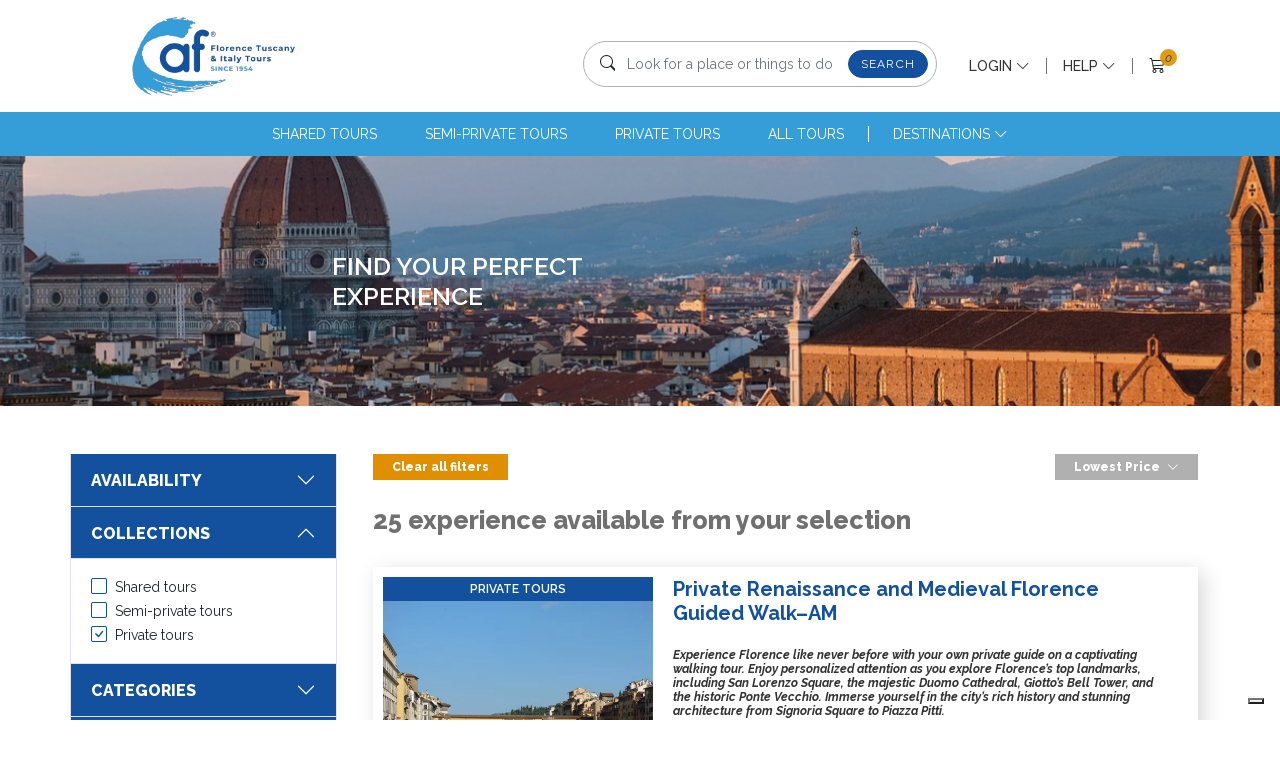

--- FILE ---
content_type: text/html; charset=UTF-8
request_url: https://www.caftours.com/tour-category?coll=1&filters%5Bdestinations%5D%5B0%5D=1&filters%5Bdestinations%5D%5B1%5D=10&filters%5Bcollections%5D%5B0%5D=private_collection
body_size: 44011
content:

<!DOCTYPE html>
<html lang="en">
<head>
<meta charset="UTF-8"/>
<meta http-equiv="X-UA-Compatible" content="IE=edge"/>
<meta name="viewport" content="width=device-width, initial-scale=1.0"/>
<meta http-equiv="Content-Language" content="en_US">
<meta name="description" content="Caf Tour &amp; Travel ► Enjoy our guided tours &amp; excursions! Discover Tuscany (Florence,Siena,S.Gimignano,Pisa,Lucca,Chianti) &amp; other beautiful places of Italy (Cinque Terre,Rome,Venice)">
<link rel="canonical" href="https://www.caftours.com/">
<link rel="shortcut icon" href="/bundles/allyoufrontend/img/xfavicon.png.pagespeed.ic.kCWT64q-Sd.webp">
<title>
Florence Tuscany &amp; Italy Tours | Tours
</title>
<script>
					window.dataLayer = window.dataLayer || [];

					dataLayer.push({
						'event': 'pageview',
						'pagePath': 'https://www.caftours.com/tour-category?coll=1&amp;filters%5Bcollections%5D%5B0%5D=private_collection&amp;filters%5Bdestinations%5D%5B0%5D=1&amp;filters%5Bdestinations%5D%5B1%5D=10',
						'pageTitle': 'Florence Tuscany &amp; Italy Tours | Tours',
						'cafSessionId': 'f052298e1759ab264e2885f30d32841a16c9d7f49ccfaf2154cf717261eb6713',
						'cafUserType': 'B2C'
					});
				</script>
<script class="_iub_cs_activate-inline">
						(function(w,d,s,l,i){w[l]=w[l]||[];w[l].push({'gtm.start':
						new Date().getTime(),event:'gtm.js'});var f=d.getElementsByTagName(s)[0],
						j=d.createElement(s),dl=l!='dataLayer'?'&l='+l:'';j.async=true;j.src=
						'https://www.googletagmanager.com/gtm.js?id='+i+dl;f.parentNode.insertBefore(j,f);
						})(window,document,'script','dataLayer','GTM-5XGRFSG');
					</script>
<script type="text/javascript">
						var _iub = _iub || [];
						_iub.csConfiguration = {"invalidateConsentWithoutLog":true,"ccpaAcknowledgeOnDisplay":true,"whitelabel":false,"lang": 'en-GB',"floatingPreferencesButtonDisplay":"bottom-right","siteId":2513098,"enableCcpa":true,"countryDetection":true,"consentOnContinuedBrowsing":false,"perPurposeConsent":true,"enableTcf":true,"googleAdditionalConsentMode":true,"cookiePolicyId": '42830869', "banner":{ "closeButtonRejects":true,"explicitWithdrawal":true,"position":"float-top-center","acceptButtonDisplay":true,"customizeButtonDisplay":true,"customizeButtonCaptionColor":"white","rejectButtonDisplay":true,"rejectButtonColor":"#1E4072","rejectButtonCaptionColor":"white","listPurposes":true,"backgroundColor":"white","textColor":"#1E4072","acceptButtonColor":"#1E4072","customizeButtonColor":"#1E4072" }};
					</script>
<script type="text/javascript" src="//cdn.iubenda.com/cs/tcf/stub-v2.js"></script>
<script type="text/javascript" src="//cdn.iubenda.com/cs/tcf/safe-tcf-v2.js"></script>
<script type="text/javascript" src="//cdn.iubenda.com/cs/ccpa/stub.js"></script>
<script type="text/javascript" src="//cdn.iubenda.com/cs/iubenda_cs.js" charset="UTF-8" async></script>
<script class="_iub_cs_activate-inline" type="text/plain" data-iub-purposes="2">
						(function(h,o,t,j,a,r){
						h.hj=h.hj||function(){(h.hj.q=h.hj.q||[]).push(arguments)};
						h._hjSettings={hjid:3273140,hjsv:6};
						a=o.getElementsByTagName('head')[0];
						r=o.createElement('script');r.async=1;
						r.src=t+h._hjSettings.hjid+j+h._hjSettings.hjsv;
						a.appendChild(r);
						})(window,document,'https://static.hotjar.com/c/hotjar-','.js?sv=');
					</script>
<script src="https://www.google.com/recaptcha/api.js" async defer></script>
<link rel="stylesheet" type="text/css" href="/new_frontend/plugins/bootstrap/css/bootstrap.min.css"/>
<link rel="stylesheet" type="text/css" href="/new_frontend/plugins/bootstrap/css/bootstrap-icons.css"/>
<link rel="stylesheet" type="text/css" href="/new_frontend/css/main.css"/>
<link rel="stylesheet" type="text/css" href="/new_frontend/plugins/select2/css/select2.min.css"/>
<link rel="stylesheet" type="text/css" href="/new_frontend/css/tours.css"/>
</head>
<body>
<noscript class=" _iub_cs_activate" data-iub-purposes="2">
<iframe src="https://www.googletagmanager.com/ns.html?id=GTM-5XGRFSG" height="0" width="0" style="display:none;visibility:hidden"></iframe>
</noscript>
<div id="flash-messages">
</div>
<section id="header">
<div class="container-lg">
<header class="d-flex justify-content-between align-items-start align-items-md-center py-3" id="topNav">
<a href="/" class="d-flex align-items-center mb-3 mb-md-0 me-md-auto logo">
<img src="/new_frontend/img/xcaftour-logo.png.pagespeed.ic.fSWgrpmYUX.webp" alt="logo Caftours"/>
</a>
<div id="menuSearch" class="search-wrapper me-3">
<div class="search-box-container mt-3 p-2">
<form method="get" action="/tour-category">
<div class="input-group">
<span class="input-group-text d-none d-md-flex ps-2" id="desk-lens-icon">
<i class="bi bi-search"></i>
</span>
<input type="hidden" name="sort[webOrderPosition]" value="ASC"/>
<input type="text" class="form-control searchTerm testo-menu" aria-label="Look for a place or things to do" value="" placeholder="Look for a place or things to do" name="filters[term]" data-suggest=".tour-suggest" id="suggestions-main" autocomplete="off"/>
<span class="input-group-text">
<button type="submit" class="btn shadow-none radius-17 btn-blu-sm">
<span class="d-none d-md-block">Search</span>
<span class="d-block d-md-none">
<i class="bi bi-search"></i>
</span>
</button>
</span>
</div>
</form>
</div>
<div class="tour-suggest p-3"></div>
</div>
<ul class="nav align-items-center" id="main_navigation">
<li class="nav-item d-flex d-md-none">
<a class="nav-link" role="button" id="searchBtnToggle">
<i class="bi bi-search"></i>
</a>
</li>
<li class="nav-item dropdown d-none d-md-inline-block">
<a class="nav-link dropdown-toggle text-uppercase" href="#" id="loginDropdown" data-bs-toggle="dropdown" aria-expanded="true">
Login
<span class="bi bi-chevron-down"></span>
</a>
<div class="dropdown-menu loginform-box p-3" aria-labelledby="loginDropdown">
<p class="fw-bold text-left d-block d-sm-none">LOGIN</p>
<form action="/frontend/ajax/login_check" method="POST" role="form" data-gtm-form-interact-id="1" class="loginform">
<input type="hidden" name="_csrf_token" value="u2ZRhPHx6jcGK8kc58sEMizio1gSb0PoxOZhXbHj1QI">
<div class="mb-2 input-group">
<input type="text" class="form-control" id="username" name="_username" placeholder="username" data-gtm-form-interact-field-id="2" required />
<span class="input-group-text"><i class="bi bi-person"></i></span>
</div>
<div class="mb-2 input-group">
<input type="password" class="form-control" id="password" name="_password" placeholder="password" data-gtm-form-interact-field-id="3" required />
<span class="input-group-text"><i class="bi bi-lock"></i></span>
</div>
<button type="submit" class="btn shadow-none radius-17 btn-blu-sm text-uppercase">
Sign In
</button>
<a href="/forgottenpassword" class="lostpassword">
Forgot password?
</a>
</form>
</div>
</li>
<li class="nav-item dropdown d-none d-md-inline-block">
<a class="nav-link dropdown-toggle text-uppercase" href="#" id="helpDropdown" data-bs-toggle="dropdown" aria-expanded="true">
<span>Help <span class="bi bi-chevron-down"></span></span>
</a>
<ul class="dropdown-menu">
<li class="nav-item">
<a class="dropdown-item" href="/page/work_with_us">Work with Us</a>
</li>
<li class="nav-item">
<a class="dropdown-item" href="/page/terms_conditions">Terms &amp; Conditions</a>
</li>
<li class="nav-item">
<a class="dropdown-item" href="/page/privacy_policy">Privacy Policy</a>
</li>
<li class="nav-item">
<a class="dropdown-item" href="/page/copyright">Copyright</a>
</li>
<li class="nav-item">
<a class="dropdown-item" href="/business_partner">Affiliations</a>
</li>
</ul>
</li>
<li class="nav-item">
<a class="nav-link position-relative border-0 d-none" href="/cart">
<i value="0" class="bi bi-cart3 text-dark cart-badge"></i>
<style>
        .cartPreview{
            display: inline-block;
            position: relative;
        }
        .cartPreview .details{
            -webkit-transition: all .5s; /* Safari */
            transition: all .5s;
            max-height: 0;
            overflow: hidden;
            position: absolute;
            z-index: 20;
            background: #FFFFFF;
            top: 100%;
            right: 0;
        }
        .cartPreview:hover .details{
            -webkit-transition: all .5s; /* Safari */
            transition: all .5s;
            max-height: 500px;
            border: 1px solid grey;
            padding: 10px 20px;
        }
    </style>
<link rel="stylesheet" href="/new_frontend/css/cart_preview.css"/>
<div class="cartPreview">
<div class="right aligned column">
<a class="nav-link position-relative border-0">
<i value="0" class="bi bi-cart3 text-dark cart-badge"></i>
</a>
</div>
</div>
<script>
        /*jQuery('.cartPreview .fa-trash').on('click', function(e) {
            var $button = $(this);
            $.get( $button.data('idcartproducturl'), function( data ) {
                $button.closest('tr').fadeOut();
            });
        });*/
    </script>
</a>
</li>
<li class="with-divider nav-item d-block d-md-none">
<button class="btn" type="button" data-bs-toggle="collapse" data-bs-target="#toursMenuMobi" aria-controls="toursMenuMobi" aria-expanded="true" aria-label="Toggle navigation">
<i class="bi bi-list"></i>
</button>
</li>
</ul>
</header>
</div>
<nav class="navbar navbar-expand-md p-0" aria-label="Tours menu">
<div class="container-fluid p-0">
<div class="navbar-collapse justify-content-md-center collapse" id="toursMenu">
<ul class="navbar-nav">
<li class="nav-item">
<a class="nav-link text-uppercase" href="/tour-category?coll=1&amp;filters%5Bcollections%5D%5B%5D=shared_collection">shared tours</a>
</li>
<li class="nav-item">
<a class="nav-link text-uppercase" href="/tour-category?coll=3&amp;filters%5BsemiPrivate%5D=1">semi-private tours</a>
</li>
<li class="nav-item">
<a class="nav-link text-uppercase" href="/tour-category?coll=2&amp;filters%5Bcollections%5D%5B%5D=private_collection">private tours</a>
</li>
<li class="nav-item">
<a class="nav-link text-uppercase" href="/tour-category?sort%5BwebOrderPosition%5D=ASC">All Tours</a>
</li>
<li class="nav-item" id="megamenu-toggle">
<div class="dropdown dropdown-destinations">
<a class="dropdown-toggle nav-link text-uppercase" role="button" data-bs-toggle="dropdown" aria-expanded="false">
Destinations
<span class="bi bi-chevron-down"></span>
</a>
<div class="dropdown-menu megamenu">
<div class="megamenu-header d-flex justify-content-between align-content-center">
<span class="text-uppercase">Destinations</span>
<a href="/tour-category?filters%5Bdestinations%5D%5B0%5D=1&amp;filters%5Bdestinations%5D%5B1%5D=2&amp;filters%5Bdestinations%5D%5B2%5D=3&amp;filters%5Bdestinations%5D%5B3%5D=4&amp;filters%5Bdestinations%5D%5B4%5D=5&amp;filters%5Bdestinations%5D%5B5%5D=6&amp;filters%5Bdestinations%5D%5B6%5D=16&amp;filters%5Bdestinations%5D%5B7%5D=17&amp;filters%5Bdestinations%5D%5B8%5D=9&amp;filters%5Bdestinations%5D%5B9%5D=10&amp;filters%5Bdestinations%5D%5B10%5D=12&amp;filters%5Bdestinations%5D%5B11%5D=11&amp;filters%5Bdestinations%5D%5B12%5D=7&amp;filters%5Bdestinations%5D%5B13%5D=35&amp;filters%5Bdestinations%5D%5B14%5D=8&amp;filters%5Bdestinations%5D%5B15%5D=13&amp;filters%5Bdestinations%5D%5B16%5D=14&amp;filters%5Bdestinations%5D%5B17%5D=19&amp;filters%5Bdestinations%5D%5B18%5D=20&amp;filters%5Bdestinations%5D%5B19%5D=36&amp;filters%5Bdestinations%5D%5B20%5D=37&amp;filters%5Bdestinations%5D%5B21%5D=38&amp;filters%5Bdestinations%5D%5B22%5D=43">All destinations ></a>
</div>
<div class="megamenu-grid">
<div class="preview-item">
<a href="/location/Florence?filters%5Bdestinations%5D%5B%5D=1">
<img src="/uploads/media/xpontevecchio.jpg.pagespeed.ic.UCBCWaZFNk.webp" class="w-100 h-100"/>
<span class="destination-label">Florence</span>
</a>
</div>
<div class="preview-item">
<a href="/location/Siena?filters%5Bdestinations%5D%5B%5D=2">
<img src="/uploads/media/xSiena1.jpg.pagespeed.ic.sbelMDTZdp.webp" class="w-100 h-100"/>
<span class="destination-label">Siena</span>
</a>
</div>
<div class="preview-item">
<a href="/location/San%20Gimignano?filters%5Bdestinations%5D%5B%5D=3">
<img src="/uploads/media/xsangimignano.jpg.jpeg.pagespeed.ic.Ud3IbU8y6Q.webp" class="w-100 h-100"/>
<span class="destination-label">San Gimignano</span>
</a>
</div>
<div class="preview-item">
<a href="/location/Pisa?filters%5Bdestinations%5D%5B%5D=4">
<img src="/uploads/media/xpisa.jpg.pagespeed.ic.qzU6XwDJ-X.webp" class="w-100 h-100"/>
<span class="destination-label">Pisa</span>
</a>
</div>
<div class="preview-item">
<a href="/location/Cinque%20Terre?filters%5Bdestinations%5D%5B%5D=5">
<img src="/uploads/media/x5terre.jpg.pagespeed.ic.6i8lVWVHJe.webp" class="w-100 h-100"/>
<span class="destination-label">Cinque Terre</span>
</a>
</div>
<div class="preview-item">
<a href="/location/Chianti?filters%5Bdestinations%5D%5B%5D=6">
<img src="/uploads/media/xchianti.jpg.pagespeed.ic.sEnzKd2YKf.webp" class="w-100 h-100"/>
<span class="destination-label">Chianti</span>
</a>
</div>
<div class="preview-item">
<a href="/location/Rome?filters%5Bdestinations%5D%5B%5D=16">
<img src="/uploads/media/xmathew-schwartz-s87bBFZviAU-unsplash.jpg.pagespeed.ic.Q7Ykcog1hT.webp" class="w-100 h-100"/>
<span class="destination-label">Rome</span>
</a>
</div>
<div class="preview-item">
<a href="/location/Venice?filters%5Bdestinations%5D%5B%5D=17">
<img src="/uploads/media/xgondoliere.jpg.pagespeed.ic.dI1WijEzgA.webp" class="w-100 h-100"/>
<span class="destination-label">Venice</span>
</a>
</div>
</div>
</div>
</div>
</li>
</ul>
</div>
</div>
</nav>
<nav class="navbar navbar-expand-md p-0 d-block d-md-none" aria-label="Tours menu Mobile">
<div class="container-fluid p-0">
<div class="navbar-collapse justify-content-md-center collapse" id="toursMenuMobi">
<div class="scrollable-container">
<div class="topBar d-flex justify-content-between align-items-center">
<div class="topbar_left">
<img src="/new_frontend/img/Nx42xcaftour-logo.png.pagespeed.ic.KUKWu6eWnJ.webp" alt="logo Caftours" style="height: 42px"/>
</div>
<div class="topbar_right d-flex justify-content-end align-items-center">
<div class="menu-lang">
<a href="/?tl=en">EN</a>
|
<a href="/it/?tl=it">IT</a>
</div>
<div id="closeBtn"><i class="bi bi-x-lg"></i></div>
</div>
</div>
<ul class="navbar-nav menu-body">
<li class="nav-item">
<a class="nav-link text-uppercase" href="/tour-category?coll=1&amp;filters%5Bcollections%5D%5B%5D=shared_collection">shared tours</a>
</li>
<li class="nav-item">
<a class="nav-link text-uppercase" href="/tour-category?coll=3&amp;filters%5BsemiPrivate%5D=1">semi-private tours</a>
</li>
<li class="nav-item">
<a class="nav-link text-uppercase" href="/tour-category?coll=2&amp;filters%5Bcollections%5D%5B%5D=private_collection">private tours</a>
</li>
<li class="nav-item">
<a class="nav-link text-uppercase" href="/tour-category?sort%5BwebOrderPosition%5D=ASC">All Tours</a>
</li>
<li class="nav-item">
<div class="dropdown">
<a class="dropdown-toggle nav-link text-uppercase" role="button" data-bs-toggle="dropdown" aria-expanded="false">Destinations <span class="bi bi-chevron-right"></span></a>
<ul class="dropdown-menu">
<li class="nav-item">
<a class="nav-link" href="/location/Florence?filters%5Bdestinations%5D%5B%5D=1">
Florence
</a>
</li>
<li class="nav-item">
<a class="nav-link" href="/location/Siena?filters%5Bdestinations%5D%5B%5D=2">
Siena
</a>
</li>
<li class="nav-item">
<a class="nav-link" href="/location/San%20Gimignano?filters%5Bdestinations%5D%5B%5D=3">
San Gimignano
</a>
</li>
<li class="nav-item">
<a class="nav-link" href="/location/Pisa?filters%5Bdestinations%5D%5B%5D=4">
Pisa
</a>
</li>
<li class="nav-item">
<a class="nav-link" href="/location/Cinque%20Terre?filters%5Bdestinations%5D%5B%5D=5">
Cinque Terre
</a>
</li>
<li class="nav-item">
<a class="nav-link" href="/location/Chianti?filters%5Bdestinations%5D%5B%5D=6">
Chianti
</a>
</li>
<li class="nav-item">
<a class="nav-link" href="/location/Rome?filters%5Bdestinations%5D%5B%5D=16">
Rome
</a>
</li>
<li class="nav-item">
<a class="nav-link" href="/location/Venice?filters%5Bdestinations%5D%5B%5D=17">
Venice
</a>
</li>
</ul>
</div>
</li>
<li class="nav-item">
<div class="dropdown">
<a class="dropdown-toggle nav-link" role="button" data-bs-toggle="dropdown" aria-expanded="false">HELP <span class="bi bi-chevron-right"></span></a>
<ul class="dropdown-menu">
<li class="nav-item">
<a class="nav-link" href="/page/work_with_us">
Work with Us
</a>
</li>
<li class="nav-item">
<a class="nav-link" href="/page/terms_conditions">
Terms &amp; Conditions
</a>
</li>
<li class="nav-item">
<a class="nav-link" href="/page/privacy_policy">
Privacy Policy
</a>
</li>
<li class="nav-item">
<a class="nav-link" href="/page/copyright">
Copyright
</a>
</li>
<li class="nav-item">
<a class="nav-link" href="/business_partner">
Affiliations
</a>
</li>
</ul>
</div>
</li>
<li class="nav-item">
<a class="nav-link text-uppercase" href="https://www.caftours.com/magazine/index.html" target="_blank">Blog</a>
</li>
<li class="nav-item mt-3">
<p class="fw-bold text-left d-block d-sm-none">LOGIN</p>
<form action="/frontend/ajax/login_check" method="POST" role="form" data-gtm-form-interact-id="1" class="loginform">
<input type="hidden" name="_csrf_token" value="u2ZRhPHx6jcGK8kc58sEMizio1gSb0PoxOZhXbHj1QI">
<div class="mb-2 input-group">
<input type="text" class="form-control" id="username" name="_username" placeholder="username" data-gtm-form-interact-field-id="2" required />
<span class="input-group-text"><i class="bi bi-person"></i></span>
</div>
<div class="mb-2 input-group">
<input type="password" class="form-control" id="password" name="_password" placeholder="password" data-gtm-form-interact-field-id="3" required />
<span class="input-group-text"><i class="bi bi-lock"></i></span>
</div>
<button type="submit" class="btn shadow-none radius-17 btn-blu-sm text-uppercase">
Sign In
</button>
<a href="/forgottenpassword" class="lostpassword">
Forgot password?
</a>
</form>
</li>
</ul>
</div>
</div>
</div>
</nav>
</section>
<main>
<section class="hero-section d-flex flex-column justify-content-center align-items-center" id="hero-inside" style="background-image: url('/new_frontend/img/testata-filtri-lista.png')">
<div class="container hero-content col-md-6 mt-5 mb-5">
<div class="hero-title">
<span class="titoli-testata">Find your perfect experience</span>
</div>
</div>
</section>
<div class="modal fade" id="loadingModal" aria-hidden="true">
<div class="modal-dialog modal-dialog-centered modal-sm">
<div class="modal-content">
<div class="modal-body py-5">
<div class="d-flex justify-content-center">
<div class="spinner-border txt-blu" role="status"></div>
</div>
<p class="text-center mb-0 mt-4">Filtering results...</p>
</div>
</div>
</div>
</div>
<section id="mobile-filter-bar" class="justify-content-between">
<a href="#" id="_showMobileFilterSelector" class="text-uppercase fs-6">
Filters
<img src="[data-uri]"/>
</a>
<div class="dropdown">
<a class="dropdown-toggle text-uppercase fs-6" href="#" id="_sortByMobileDropdown" data-bs-toggle="dropdown" aria-expanded="true">
Lowest Price
<img src="[data-uri]"/>
</a>
<ul class="dropdown-menu p-0 rounded-0">
<li>
<a class="dropdown-item px-2 " href="/tour-category?coll=1&amp;filters%5Bdestinations%5D%5B0%5D=1&amp;filters%5Bdestinations%5D%5B1%5D=10&amp;filters%5Bcollections%5D%5B0%5D=private_collection&amp;sort%5BwebOrderPosition%5D=ASC">
Most popular
</a>
</li>
<li>
<a class="dropdown-item px-2 active" href="/tour-category?coll=1&amp;filters%5Bdestinations%5D%5B0%5D=1&amp;filters%5Bdestinations%5D%5B1%5D=10&amp;filters%5Bcollections%5D%5B0%5D=private_collection&amp;sort%5Bprice%5D=ASC">
Lowest Price
</a>
</li>
<li>
<a class="dropdown-item px-2 " href="/tour-category?coll=1&amp;filters%5Bdestinations%5D%5B0%5D=1&amp;filters%5Bdestinations%5D%5B1%5D=10&amp;filters%5Bcollections%5D%5B0%5D=private_collection&amp;sort%5Bprice%5D=DESC">
Highest Price
</a>
</li>
</ul>
</div>
</section>
<section class="mt-md-5 mb-4">
<div class="container gx-0">
<div class="row">
<div class="col-md-3" id="filters-sidebar">
<div class="accordion" id="accordionPanels-Filters">
<div class="mb-3 d-flex justify-content-between d-lg-none">
<a href="/tour-category?sort%5BwebOrderPosition%5D=ASC" class="btn btn-filter-reset d-flex align-items-center">
Clear all filters
</a>
<button id="_hideMobileFilterSelector" type="button" class="btn btn-blu text-white rounded-0" role="button">
<i class="bi bi-x-lg"></i>
</button>
</div>
<div class="accordion-item">
<h2 class="accordion-header" id="headingAvailability">
<button class="accordion-button text-uppercase collapsed" type="button" data-bs-toggle="collapse" data-bs-target="#collapseAvailability" aria-expanded="true" aria-controls="collapseAvailability">
Availability
</button>
</h2>
<div id="collapseAvailability" class="accordion-collapse collapse " aria-labelledby="headingAvailability">
<div class="accordion-body">
<div class="row g-2">
<div class="col-12 col-md-6">
<a href="/tour-category?coll=1&amp;filters%5Bdestinations%5D%5B0%5D=1&amp;filters%5Bdestinations%5D%5B1%5D=10&amp;filters%5Bcollections%5D%5B0%5D=private_collection&amp;filters%5Bdate%5D%5Btype%5D=today&amp;filters%5Bdate%5D%5Bfrom%5D=2026-01-18&amp;filters%5Bdate%5D%5Bto%5D=2026-01-18" class="btn btn-outline-lite w-100 filter-link mx-0 ">
Today
</a>
</div>
<div class="col-12 col-md-6">
<a href="/tour-category?coll=1&amp;filters%5Bdestinations%5D%5B0%5D=1&amp;filters%5Bdestinations%5D%5B1%5D=10&amp;filters%5Bcollections%5D%5B0%5D=private_collection&amp;filters%5Bdate%5D%5Btype%5D=tomorrow&amp;filters%5Bdate%5D%5Bfrom%5D=2026-01-19&amp;filters%5Bdate%5D%5Bto%5D=2026-01-19" class="btn btn-outline-lite mx-0 w-100 filter-link ">
Tomorrow
</a>
</div>
<div class="col-12">
<a id="rangeDateFilterBtn" href="javascript:void(0);" class="btn btn-outline-lite mx-0 w-100 ">
Dates
</a>
<div id="rangeDateFilterContainer" class="input-group mt-3 justify-content-center" style="display: none;">
<div class="row g-1">
<div class="col-6">
<label class="form-label fw-bold m-0" for="rangeDateFilterFrom">
From
</label>
<input id="rangeDateFilterFrom" type="date" value="" min="2026-01-18" class="form-control px-1">
</div>
<div class="col-6">
<label class="form-label fw-bold m-0" for="rangeDateFilterTo">
To
</label>
<input id="rangeDateFilterTo" type="date" value="" min="2026-01-18" class="form-control px-1">
</div>
<div class="col-6">
<a href="/tour-category?coll=1&amp;filters%5Bdestinations%5D%5B0%5D=1&amp;filters%5Bdestinations%5D%5B1%5D=10&amp;filters%5Bcollections%5D%5B0%5D=private_collection" class="btn btn-filter-reset w-100 rounded-0">
Clear
</a>
</div>
<div class="col-6">
<a id="applyRangeDateFilter" href="/tour-category?coll=1&amp;filters%5Bdestinations%5D%5B0%5D=1&amp;filters%5Bdestinations%5D%5B1%5D=10&amp;filters%5Bcollections%5D%5B0%5D=private_collection&amp;filters%5Bdate%5D%5Btype%5D=range&amp;filters%5Bdate%5D%5Bfrom%5D=__from__&amp;filters%5Bdate%5D%5Bto%5D=__to__" class="btn btn-filter-apply w-100 rounded-0">
Apply
</a>
</div>
</div>
</div>
</div>
</div>
</div>
</div>
</div>
<div class="accordion-item">
<h2 class="accordion-header" id="headingCollections">
<button class="accordion-button text-uppercase " type="button" data-bs-toggle="collapse" data-bs-target="#collapseCollections" aria-expanded="false" aria-controls="collapseCollections">
Collections
</button>
</h2>
<div id="collapseCollections" class="accordion-collapse collapse show" aria-labelledby="headingCollections">
<div class="accordion-body">
<div class="filter-item">
<div class="filter-item-wrapper d-flex flex-column">
<a href="/tour-category?coll=1&amp;filters%5Bdestinations%5D%5B0%5D=1&amp;filters%5Bdestinations%5D%5B1%5D=10&amp;filters%5Bcollections%5D%5B0%5D=private_collection&amp;filters%5Bcollections%5D%5B1%5D=shared_collection" class="text-dark w-fit-content filter-link">
<i class="bi bi-square txt-blu me-1"></i>
<small>Shared tours</small>
</a>
<a href="/tour-category?coll=1&amp;filters%5Bdestinations%5D%5B0%5D=1&amp;filters%5Bdestinations%5D%5B1%5D=10&amp;filters%5Bcollections%5D%5B0%5D=private_collection&amp;filters%5BsemiPrivate%5D=1" class="text-dark w-fit-content filter-link">
<i class="bi bi-square txt-blu me-1"></i>
<small>Semi-private tours</small>
</a>
<a href="/tour-category?coll=1&amp;filters%5Bdestinations%5D%5B0%5D=1&amp;filters%5Bdestinations%5D%5B1%5D=10" class="text-dark w-fit-content filter-link">
<i class="bi bi-check-square txt-blu me-1"></i>
<small>Private tours</small>
</a>
</div>
</div>
</div>
</div>
</div>
<div class="accordion-item">
<h2 class="accordion-header" id="headingCategories">
<button class="accordion-button text-uppercase collapsed" type="button" data-bs-toggle="collapse" data-bs-target="#collapseCategories" aria-expanded="false" aria-controls="collapseCategories">
Categories
</button>
</h2>
<div id="collapseCategories" class="accordion-collapse collapse " aria-labelledby="headingCategories">
<div class="accordion-body">
<div class="filter-item">
<div class="filter-item-wrapper d-flex flex-column">
<a href="/tour-category?coll=1&amp;filters%5Bdestinations%5D%5B0%5D=1&amp;filters%5Bdestinations%5D%5B1%5D=10&amp;filters%5Bcollections%5D%5B0%5D=private_collection&amp;filters%5Bcategories%5D%5B0%5D=43" class="text-dark w-fit-content filter-link">
<i class="bi bi-square txt-blu me-1"></i>
<small>Transfers</small>
</a>
<a href="/tour-category?coll=1&amp;filters%5Bdestinations%5D%5B0%5D=1&amp;filters%5Bdestinations%5D%5B1%5D=10&amp;filters%5Bcollections%5D%5B0%5D=private_collection&amp;filters%5Bcategories%5D%5B0%5D=65" class="text-dark w-fit-content filter-link">
<i class="bi bi-square txt-blu me-1"></i>
<small>Multidays Tours</small>
</a>
<a href="/tour-category?coll=1&amp;filters%5Bdestinations%5D%5B0%5D=1&amp;filters%5Bdestinations%5D%5B1%5D=10&amp;filters%5Bcollections%5D%5B0%5D=private_collection&amp;filters%5Bcategories%5D%5B0%5D=12" class="text-dark w-fit-content filter-link">
<i class="bi bi-square txt-blu me-1"></i>
<small>Guided Walking Tours</small>
</a>
<a href="/tour-category?coll=1&amp;filters%5Bdestinations%5D%5B0%5D=1&amp;filters%5Bdestinations%5D%5B1%5D=10&amp;filters%5Bcollections%5D%5B0%5D=private_collection&amp;filters%5Bcategories%5D%5B0%5D=70" class="text-dark w-fit-content filter-link">
<i class="bi bi-square txt-blu me-1"></i>
<small>Sightseeing Tours</small>
</a>
<a href="/tour-category?coll=1&amp;filters%5Bdestinations%5D%5B0%5D=1&amp;filters%5Bdestinations%5D%5B1%5D=10&amp;filters%5Bcollections%5D%5B0%5D=private_collection&amp;filters%5Bcategories%5D%5B0%5D=14" class="text-dark w-fit-content filter-link">
<i class="bi bi-square txt-blu me-1"></i>
<small>Excursions</small>
</a>
<a href="/tour-category?coll=1&amp;filters%5Bdestinations%5D%5B0%5D=1&amp;filters%5Bdestinations%5D%5B1%5D=10&amp;filters%5Bcollections%5D%5B0%5D=private_collection&amp;filters%5Bcategories%5D%5B0%5D=72" class="text-dark w-fit-content filter-link">
<i class="bi bi-square txt-blu me-1"></i>
<small>Luxury Day Trips by Minivan</small>
</a>
<a href="/tour-category?coll=1&amp;filters%5Bdestinations%5D%5B0%5D=1&amp;filters%5Bdestinations%5D%5B1%5D=10&amp;filters%5Bcollections%5D%5B0%5D=private_collection&amp;filters%5Bcategories%5D%5B0%5D=90" class="text-dark w-fit-content filter-link">
<i class="bi bi-square txt-blu me-1"></i>
<small>Christmas and New Year&#039;s Private Tours</small>
</a>
<a href="/tour-category?coll=1&amp;filters%5Bdestinations%5D%5B0%5D=1&amp;filters%5Bdestinations%5D%5B1%5D=10&amp;filters%5Bcollections%5D%5B0%5D=private_collection&amp;filters%5Bcategories%5D%5B0%5D=45" class="text-dark w-fit-content filter-link">
<i class="bi bi-square txt-blu me-1"></i>
<small>Museum Tickets</small>
</a>
<a href="/tour-category?coll=1&amp;filters%5Bdestinations%5D%5B0%5D=1&amp;filters%5Bdestinations%5D%5B1%5D=10&amp;filters%5Bcollections%5D%5B0%5D=private_collection&amp;filters%5Bcategories%5D%5B0%5D=16" class="text-dark w-fit-content filter-link">
<i class="bi bi-square txt-blu me-1"></i>
<small>Museum Visits</small>
</a>
<a href="/tour-category?coll=1&amp;filters%5Bdestinations%5D%5B0%5D=1&amp;filters%5Bdestinations%5D%5B1%5D=10&amp;filters%5Bcollections%5D%5B0%5D=private_collection&amp;filters%5Bcategories%5D%5B0%5D=82" class="text-dark w-fit-content filter-link">
<i class="bi bi-square txt-blu me-1"></i>
<small>Religious Sites Guided Tours</small>
</a>
<a href="/tour-category?coll=1&amp;filters%5Bdestinations%5D%5B0%5D=1&amp;filters%5Bdestinations%5D%5B1%5D=10&amp;filters%5Bcollections%5D%5B0%5D=private_collection&amp;filters%5Bcategories%5D%5B0%5D=15" class="text-dark w-fit-content filter-link">
<i class="bi bi-square txt-blu me-1"></i>
<small>Cooking Classes</small>
</a>
<a href="/tour-category?coll=1&amp;filters%5Bdestinations%5D%5B0%5D=1&amp;filters%5Bdestinations%5D%5B1%5D=10&amp;filters%5Bcollections%5D%5B0%5D=private_collection&amp;filters%5Bcategories%5D%5B0%5D=28" class="text-dark w-fit-content filter-link">
<i class="bi bi-square txt-blu me-1"></i>
<small>Fun and Special Activities</small>
</a>
<a href="/tour-category?coll=1&amp;filters%5Bdestinations%5D%5B0%5D=1&amp;filters%5Bdestinations%5D%5B1%5D=10&amp;filters%5Bcollections%5D%5B0%5D=private_collection&amp;filters%5Bcategories%5D%5B0%5D=131" class="text-dark w-fit-content filter-link">
<i class="bi bi-square txt-blu me-1"></i>
<small>Day Trips by Train</small>
</a>
</div>
</div>
</div>
</div>
</div>
<div class="accordion-item">
<h2 class="accordion-header" id="headingDestinations">
<button class="accordion-button text-uppercase " type="button" data-bs-toggle="collapse" data-bs-target="#collapseDestinations" aria-expanded="false" aria-controls="collapseDestinations">
Destinations
</button>
</h2>
<div id="collapseDestinations" class="accordion-collapse collapse show" aria-labelledby="headingDestinations">
<div class="accordion-body">
<div class="filter-item">
<div class="filter-item-wrapper d-flex flex-column">
<a href="/tour-category?coll=1&amp;filters%5Bdestinations%5D%5B1%5D=10&amp;filters%5Bcollections%5D%5B0%5D=private_collection" class="text-dark w-fit-content filter-link">
<i class="bi bi-check-square txt-blu me-1"></i>
<small>Florence</small>
</a>
<a href="/tour-category?coll=1&amp;filters%5Bdestinations%5D%5B0%5D=1&amp;filters%5Bdestinations%5D%5B1%5D=10&amp;filters%5Bdestinations%5D%5B2%5D=2&amp;filters%5Bcollections%5D%5B0%5D=private_collection" class="text-dark w-fit-content filter-link">
<i class="bi bi-square txt-blu me-1"></i>
<small>Siena</small>
</a>
<a href="/tour-category?coll=1&amp;filters%5Bdestinations%5D%5B0%5D=1&amp;filters%5Bdestinations%5D%5B1%5D=10&amp;filters%5Bdestinations%5D%5B2%5D=3&amp;filters%5Bcollections%5D%5B0%5D=private_collection" class="text-dark w-fit-content filter-link">
<i class="bi bi-square txt-blu me-1"></i>
<small>San Gimignano</small>
</a>
<a href="/tour-category?coll=1&amp;filters%5Bdestinations%5D%5B0%5D=1&amp;filters%5Bdestinations%5D%5B1%5D=10&amp;filters%5Bdestinations%5D%5B2%5D=4&amp;filters%5Bcollections%5D%5B0%5D=private_collection" class="text-dark w-fit-content filter-link">
<i class="bi bi-square txt-blu me-1"></i>
<small>Pisa</small>
</a>
<a href="/tour-category?coll=1&amp;filters%5Bdestinations%5D%5B0%5D=1&amp;filters%5Bdestinations%5D%5B1%5D=10&amp;filters%5Bdestinations%5D%5B2%5D=5&amp;filters%5Bcollections%5D%5B0%5D=private_collection" class="text-dark w-fit-content filter-link">
<i class="bi bi-square txt-blu me-1"></i>
<small>Cinque Terre</small>
</a>
<a href="/tour-category?coll=1&amp;filters%5Bdestinations%5D%5B0%5D=1&amp;filters%5Bdestinations%5D%5B1%5D=10&amp;filters%5Bdestinations%5D%5B2%5D=6&amp;filters%5Bcollections%5D%5B0%5D=private_collection" class="text-dark w-fit-content filter-link">
<i class="bi bi-square txt-blu me-1"></i>
<small>Chianti</small>
</a>
<a href="/tour-category?coll=1&amp;filters%5Bdestinations%5D%5B0%5D=1&amp;filters%5Bdestinations%5D%5B1%5D=10&amp;filters%5Bdestinations%5D%5B2%5D=16&amp;filters%5Bcollections%5D%5B0%5D=private_collection" class="text-dark w-fit-content filter-link">
<i class="bi bi-square txt-blu me-1"></i>
<small>Rome</small>
</a>
<a href="/tour-category?coll=1&amp;filters%5Bdestinations%5D%5B0%5D=1&amp;filters%5Bdestinations%5D%5B1%5D=10&amp;filters%5Bdestinations%5D%5B2%5D=17&amp;filters%5Bcollections%5D%5B0%5D=private_collection" class="text-dark w-fit-content filter-link">
<i class="bi bi-square txt-blu me-1"></i>
<small>Venice</small>
</a>
<a href="/tour-category?coll=1&amp;filters%5Bdestinations%5D%5B0%5D=1&amp;filters%5Bdestinations%5D%5B1%5D=10&amp;filters%5Bdestinations%5D%5B2%5D=9&amp;filters%5Bcollections%5D%5B0%5D=private_collection" class="text-dark w-fit-content filter-link">
<i class="bi bi-square txt-blu me-1"></i>
<small>Greve in Chianti</small>
</a>
<a href="/tour-category?coll=1&amp;filters%5Bdestinations%5D%5B0%5D=1&amp;filters%5Bcollections%5D%5B0%5D=private_collection" class="text-dark w-fit-content filter-link">
<i class="bi bi-check-square txt-blu me-1"></i>
<small>Montalcino</small>
</a>
<a href="/tour-category?coll=1&amp;filters%5Bdestinations%5D%5B0%5D=1&amp;filters%5Bdestinations%5D%5B1%5D=10&amp;filters%5Bdestinations%5D%5B2%5D=12&amp;filters%5Bcollections%5D%5B0%5D=private_collection" class="text-dark w-fit-content filter-link">
<i class="bi bi-square txt-blu me-1"></i>
<small>Montepulciano</small>
</a>
<a href="/tour-category?coll=1&amp;filters%5Bdestinations%5D%5B0%5D=1&amp;filters%5Bdestinations%5D%5B1%5D=10&amp;filters%5Bdestinations%5D%5B2%5D=11&amp;filters%5Bcollections%5D%5B0%5D=private_collection" class="text-dark w-fit-content filter-link">
<i class="bi bi-square txt-blu me-1"></i>
<small>Lucca</small>
</a>
<a href="/tour-category?coll=1&amp;filters%5Bdestinations%5D%5B0%5D=1&amp;filters%5Bdestinations%5D%5B1%5D=10&amp;filters%5Bdestinations%5D%5B2%5D=7&amp;filters%5Bcollections%5D%5B0%5D=private_collection" class="text-dark w-fit-content filter-link">
<i class="bi bi-square txt-blu me-1"></i>
<small>Assisi</small>
</a>
<a href="/tour-category?coll=1&amp;filters%5Bdestinations%5D%5B0%5D=1&amp;filters%5Bdestinations%5D%5B1%5D=10&amp;filters%5Bdestinations%5D%5B2%5D=35&amp;filters%5Bcollections%5D%5B0%5D=private_collection" class="text-dark w-fit-content filter-link">
<i class="bi bi-square txt-blu me-1"></i>
<small>Milan</small>
</a>
<a href="/tour-category?coll=1&amp;filters%5Bdestinations%5D%5B0%5D=1&amp;filters%5Bdestinations%5D%5B1%5D=10&amp;filters%5Bdestinations%5D%5B2%5D=8&amp;filters%5Bcollections%5D%5B0%5D=private_collection" class="text-dark w-fit-content filter-link">
<i class="bi bi-square txt-blu me-1"></i>
<small>Castellina in Chianti</small>
</a>
<a href="/tour-category?coll=1&amp;filters%5Bdestinations%5D%5B0%5D=1&amp;filters%5Bdestinations%5D%5B1%5D=10&amp;filters%5Bdestinations%5D%5B2%5D=13&amp;filters%5Bcollections%5D%5B0%5D=private_collection" class="text-dark w-fit-content filter-link">
<i class="bi bi-square txt-blu me-1"></i>
<small>Monteriggioni</small>
</a>
<a href="/tour-category?coll=1&amp;filters%5Bdestinations%5D%5B0%5D=1&amp;filters%5Bdestinations%5D%5B1%5D=10&amp;filters%5Bdestinations%5D%5B2%5D=14&amp;filters%5Bcollections%5D%5B0%5D=private_collection" class="text-dark w-fit-content filter-link">
<i class="bi bi-square txt-blu me-1"></i>
<small>Perugia</small>
</a>
<a href="/tour-category?coll=1&amp;filters%5Bdestinations%5D%5B0%5D=1&amp;filters%5Bdestinations%5D%5B1%5D=10&amp;filters%5Bdestinations%5D%5B2%5D=19&amp;filters%5Bcollections%5D%5B0%5D=private_collection" class="text-dark w-fit-content filter-link">
<i class="bi bi-square txt-blu me-1"></i>
<small>Trasimeno Lake</small>
</a>
<a href="/tour-category?coll=1&amp;filters%5Bdestinations%5D%5B0%5D=1&amp;filters%5Bdestinations%5D%5B1%5D=10&amp;filters%5Bdestinations%5D%5B2%5D=20&amp;filters%5Bcollections%5D%5B0%5D=private_collection" class="text-dark w-fit-content filter-link">
<i class="bi bi-square txt-blu me-1"></i>
<small>Cortona</small>
</a>
<a href="/tour-category?coll=1&amp;filters%5Bdestinations%5D%5B0%5D=1&amp;filters%5Bdestinations%5D%5B1%5D=10&amp;filters%5Bdestinations%5D%5B2%5D=36&amp;filters%5Bcollections%5D%5B0%5D=private_collection" class="text-dark w-fit-content filter-link">
<i class="bi bi-square txt-blu me-1"></i>
<small>Lake Como</small>
</a>
<a href="/tour-category?coll=1&amp;filters%5Bdestinations%5D%5B0%5D=1&amp;filters%5Bdestinations%5D%5B1%5D=10&amp;filters%5Bdestinations%5D%5B2%5D=37&amp;filters%5Bcollections%5D%5B0%5D=private_collection" class="text-dark w-fit-content filter-link">
<i class="bi bi-square txt-blu me-1"></i>
<small>Lake Maggiore</small>
</a>
<a href="/tour-category?coll=1&amp;filters%5Bdestinations%5D%5B0%5D=1&amp;filters%5Bdestinations%5D%5B1%5D=10&amp;filters%5Bdestinations%5D%5B2%5D=38&amp;filters%5Bcollections%5D%5B0%5D=private_collection" class="text-dark w-fit-content filter-link">
<i class="bi bi-square txt-blu me-1"></i>
<small>Lake Garda</small>
</a>
<a href="/tour-category?coll=1&amp;filters%5Bdestinations%5D%5B0%5D=1&amp;filters%5Bdestinations%5D%5B1%5D=10&amp;filters%5Bdestinations%5D%5B2%5D=43&amp;filters%5Bcollections%5D%5B0%5D=private_collection" class="text-dark w-fit-content filter-link">
<i class="bi bi-square txt-blu me-1"></i>
<small>Volterra</small>
</a>
</div>
</div>
</div>
</div>
</div>
<div class="accordion-item">
<h2 class="accordion-header" id="headingInterests">
<button class="accordion-button text-uppercase collapsed" type="button" data-bs-toggle="collapse" data-bs-target="#collapseInterests" aria-expanded="false" aria-controls="collapseInterests">
What&#039;s on your mind?
</button>
</h2>
<div id="collapseInterests" class="accordion-collapse collapse " aria-labelledby="headingInterests">
<div class="accordion-body">
<div class="filter-item">
<div class="filter-item-wrapper d-flex flex-column">
<a href="/tour-category?coll=1&amp;filters%5Bdestinations%5D%5B0%5D=1&amp;filters%5Bdestinations%5D%5B1%5D=10&amp;filters%5Bcollections%5D%5B0%5D=private_collection&amp;filters%5Binterests%5D%5B0%5D=1" class="text-dark w-fit-content filter-link">
<i class="bi bi-square txt-blu me-1"></i>
<small>Exclusive</small>
</a>
<a href="/tour-category?coll=1&amp;filters%5Bdestinations%5D%5B0%5D=1&amp;filters%5Bdestinations%5D%5B1%5D=10&amp;filters%5Bcollections%5D%5B0%5D=private_collection&amp;filters%5Binterests%5D%5B0%5D=4" class="text-dark w-fit-content filter-link">
<i class="bi bi-square txt-blu me-1"></i>
<small>Entertainment</small>
</a>
<a href="/tour-category?coll=1&amp;filters%5Bdestinations%5D%5B0%5D=1&amp;filters%5Bdestinations%5D%5B1%5D=10&amp;filters%5Bcollections%5D%5B0%5D=private_collection&amp;filters%5Binterests%5D%5B0%5D=6" class="text-dark w-fit-content filter-link">
<i class="bi bi-square txt-blu me-1"></i>
<small>In the City</small>
</a>
<a href="/tour-category?coll=1&amp;filters%5Bdestinations%5D%5B0%5D=1&amp;filters%5Bdestinations%5D%5B1%5D=10&amp;filters%5Bcollections%5D%5B0%5D=private_collection&amp;filters%5Binterests%5D%5B0%5D=7" class="text-dark w-fit-content filter-link">
<i class="bi bi-square txt-blu me-1"></i>
<small>At Your Own Pace</small>
</a>
<a href="/tour-category?coll=1&amp;filters%5Bdestinations%5D%5B0%5D=1&amp;filters%5Bdestinations%5D%5B1%5D=10&amp;filters%5Bcollections%5D%5B0%5D=private_collection&amp;filters%5Binterests%5D%5B0%5D=9" class="text-dark w-fit-content filter-link">
<i class="bi bi-square txt-blu me-1"></i>
<small>Tips From a Local</small>
</a>
<a href="/tour-category?coll=1&amp;filters%5Bdestinations%5D%5B0%5D=1&amp;filters%5Bdestinations%5D%5B1%5D=10&amp;filters%5Bcollections%5D%5B0%5D=private_collection&amp;filters%5Binterests%5D%5B0%5D=2" class="text-dark w-fit-content filter-link">
<i class="bi bi-square txt-blu me-1"></i>
<small>Excursions</small>
</a>
<a href="/tour-category?coll=1&amp;filters%5Bdestinations%5D%5B0%5D=1&amp;filters%5Bdestinations%5D%5B1%5D=10&amp;filters%5Bcollections%5D%5B0%5D=private_collection&amp;filters%5Binterests%5D%5B0%5D=3" class="text-dark w-fit-content filter-link">
<i class="bi bi-square txt-blu me-1"></i>
<small>Art &amp; Culture</small>
</a>
<a href="/tour-category?coll=1&amp;filters%5Bdestinations%5D%5B0%5D=1&amp;filters%5Bdestinations%5D%5B1%5D=10&amp;filters%5Bcollections%5D%5B0%5D=private_collection&amp;filters%5Binterests%5D%5B0%5D=10" class="text-dark w-fit-content filter-link">
<i class="bi bi-square txt-blu me-1"></i>
<small>Food &amp; Wine</small>
</a>
<a href="/tour-category?coll=1&amp;filters%5Bdestinations%5D%5B0%5D=1&amp;filters%5Bdestinations%5D%5B1%5D=10&amp;filters%5Bcollections%5D%5B0%5D=private_collection&amp;filters%5Binterests%5D%5B0%5D=8" class="text-dark w-fit-content filter-link">
<i class="bi bi-square txt-blu me-1"></i>
<small>Wanna Be Green</small>
</a>
</div>
</div>
</div>
</div>
</div>
<div class="accordion-item">
<h2 class="accordion-header" id="headingAttractions">
<button class="accordion-button text-uppercase collapsed" type="button" data-bs-toggle="collapse" data-bs-target="#collapseAttractions" aria-expanded="false" aria-controls="collapseAttractions">
Most Popular Attractions
</button>
</h2>
<div id="collapseAttractions" class="accordion-collapse collapse " aria-labelledby="headingAttractions">
<div class="accordion-body">
<div class="filter-item">
<div class="filter-item-wrapper d-flex flex-column">
<a href="/tour-category?coll=1&amp;filters%5Bdestinations%5D%5B0%5D=1&amp;filters%5Bdestinations%5D%5B1%5D=10&amp;filters%5Bcollections%5D%5B0%5D=private_collection&amp;filters%5Battractions%5D%5B0%5D=15" class="text-dark w-fit-content filter-link">
<i class="bi bi-square txt-blu me-1"></i>
<small>David and Accademia Gallery</small>
</a>
<a href="/tour-category?coll=1&amp;filters%5Bdestinations%5D%5B0%5D=1&amp;filters%5Bdestinations%5D%5B1%5D=10&amp;filters%5Bcollections%5D%5B0%5D=private_collection&amp;filters%5Battractions%5D%5B0%5D=16" class="text-dark w-fit-content filter-link">
<i class="bi bi-square txt-blu me-1"></i>
<small>Palazzo Vecchio and Uffizi Gallery</small>
</a>
<a href="/tour-category?coll=1&amp;filters%5Bdestinations%5D%5B0%5D=1&amp;filters%5Bdestinations%5D%5B1%5D=10&amp;filters%5Bcollections%5D%5B0%5D=private_collection&amp;filters%5Battractions%5D%5B0%5D=17" class="text-dark w-fit-content filter-link">
<i class="bi bi-square txt-blu me-1"></i>
<small>Florence Duomo - Santa Maria del Fiore Cathedral</small>
</a>
<a href="/tour-category?coll=1&amp;filters%5Bdestinations%5D%5B0%5D=1&amp;filters%5Bdestinations%5D%5B1%5D=10&amp;filters%5Bcollections%5D%5B0%5D=private_collection&amp;filters%5Battractions%5D%5B0%5D=18" class="text-dark w-fit-content filter-link">
<i class="bi bi-square txt-blu me-1"></i>
<small>Chianti and Tuscan Countryside</small>
</a>
<a href="/tour-category?coll=1&amp;filters%5Bdestinations%5D%5B0%5D=1&amp;filters%5Bdestinations%5D%5B1%5D=10&amp;filters%5Bcollections%5D%5B0%5D=private_collection&amp;filters%5Battractions%5D%5B0%5D=19" class="text-dark w-fit-content filter-link">
<i class="bi bi-square txt-blu me-1"></i>
<small>Piazzale Michelangelo</small>
</a>
<a href="/tour-category?coll=1&amp;filters%5Bdestinations%5D%5B0%5D=1&amp;filters%5Bdestinations%5D%5B1%5D=10&amp;filters%5Bcollections%5D%5B0%5D=private_collection&amp;filters%5Battractions%5D%5B0%5D=20" class="text-dark w-fit-content filter-link">
<i class="bi bi-square txt-blu me-1"></i>
<small>Unesco Heritages</small>
</a>
<a href="/tour-category?coll=1&amp;filters%5Bdestinations%5D%5B0%5D=1&amp;filters%5Bdestinations%5D%5B1%5D=10&amp;filters%5Bcollections%5D%5B0%5D=private_collection&amp;filters%5Battractions%5D%5B0%5D=30" class="text-dark w-fit-content filter-link">
<i class="bi bi-square txt-blu me-1"></i>
<small>Archaelogical Sites</small>
</a>
<a href="/tour-category?coll=1&amp;filters%5Bdestinations%5D%5B0%5D=1&amp;filters%5Bdestinations%5D%5B1%5D=10&amp;filters%5Bcollections%5D%5B0%5D=private_collection&amp;filters%5Battractions%5D%5B0%5D=33" class="text-dark w-fit-content filter-link">
<i class="bi bi-square txt-blu me-1"></i>
<small>Milan Cathedral</small>
</a>
<a href="/tour-category?coll=1&amp;filters%5Bdestinations%5D%5B0%5D=1&amp;filters%5Bdestinations%5D%5B1%5D=10&amp;filters%5Bcollections%5D%5B0%5D=private_collection&amp;filters%5Battractions%5D%5B0%5D=34" class="text-dark w-fit-content filter-link">
<i class="bi bi-square txt-blu me-1"></i>
<small>Como and Northern Lakes</small>
</a>
</div>
</div>
</div>
</div>
</div>
</div>
</div>
<div class="col-md-9 px-4" id="filter-results">
<div id="filter-bar" class="row">
<div class="col-12 d-flex justify-content-between">
<a href="/tour-category?sort%5BwebOrderPosition%5D=ASC" class="btn btn-filter-reset">
Clear all filters
</a>
<div class="btn-group">
<button class="btn btn-sortby dropdown-toggle" type="button" data-bs-toggle="dropdown" aria-expanded="false">
Lowest Price
<span class="ms-1 bi bi-chevron-down"></span>
</button>
<ul class="dropdown-menu p-0 rounded-0">
<li>
<a class="dropdown-item px-2 " href="/tour-category?coll=1&amp;filters%5Bdestinations%5D%5B0%5D=1&amp;filters%5Bdestinations%5D%5B1%5D=10&amp;filters%5Bcollections%5D%5B0%5D=private_collection&amp;sort%5BwebOrderPosition%5D=ASC">
Most popular
</a>
</li>
<li>
<a class="dropdown-item px-2 active" href="/tour-category?coll=1&amp;filters%5Bdestinations%5D%5B0%5D=1&amp;filters%5Bdestinations%5D%5B1%5D=10&amp;filters%5Bcollections%5D%5B0%5D=private_collection&amp;sort%5Bprice%5D=ASC">
Lowest Price
</a>
</li>
<li>
<a class="dropdown-item px-2 " href="/tour-category?coll=1&amp;filters%5Bdestinations%5D%5B0%5D=1&amp;filters%5Bdestinations%5D%5B1%5D=10&amp;filters%5Bcollections%5D%5B0%5D=private_collection&amp;sort%5Bprice%5D=DESC">
Highest Price
</a>
</li>
</ul>
</div>
</div>
</div>
<h3 class="experience-counter">
25 experience available from your selection
</h3>
<div id="results-list">
<a href="/tours/florence/private-renaissance-and-medieval-florence-guided-walking-tour/p2a_am-141">
<div class="offer-box">
<div class="offer-box-inner custom-second-card text-dark">
<div class="image-container soft-zoom custom-image-container">
<img src="/uploads/media/xPonte,P20vecchio,P20,283,29,P20,281,29.jpg.pagespeed.ic.5ZSCWn1QSn.webp" alt="img-offer" class="w-100 h-100"/>
<div class="label w-100  bg-badge-private ">
private tours
</div>
</div>
<div class="offer-title testo-normale mb-sm-0 mb-3">
Private Renaissance and Medieval Florence Guided Walk–AM
</div>
<div class="offer-description my-3">
<p><em><strong>Experience Florence like never before with your own private guide on a captivating walking tour. Enjoy personalized attention as you explore Florence&rsquo;s top landmarks, including San Lorenzo Square, the majestic Duomo Cathedral, Giotto&rsquo;s Bell Tower, and the historic Ponte Vecchio. Immerse yourself in the city&rsquo;s rich history and stunning architecture from Signoria Square to Piazza Pitti.</strong></em></p>
</div>
<div class="offer-feature offer-departure">
<div class="icon-holder">
<img class="w-100" src="[data-uri]" alt="icon-image"/>
</div>
<span>
<strong>
Locations:
</strong>
Florence
</span>
</div>
<div class="offer-feature offer-duration">
<div class="icon-holder">
<img class="w-100" src="[data-uri]" alt="icon-image"/>
</div>
<span>
<strong>
Duration:
</strong>
3 hours Approx.
</span>
</div>
<div class="offer-feature offer-starttime">
<div class="icon-holder">
<img src="[data-uri]" alt=""/>
</div>
<span>
<strong>
Starting time:
</strong>
9:30am
</span>
</div>
<div class="offer-feature offer-language">
<div>
<div class="icon-holder">
<img src="[data-uri]" alt="flag"/>
</div>
<strong>
Languages:
</strong>
<img src="[data-uri]" alt="en" class="flag"/>
<img src="[data-uri]" alt="it" class="flag"/>
<img src="[data-uri]" alt="de" class="flag"/>
<img src="/new_frontend/img/xflag-sp.png.pagespeed.ic._Y0Tc8w-km.webp" alt="sp" class="flag"/>
<img src="[data-uri]" alt="fr" class="flag"/>
</div>
</div>
<hr class="divider"/>
<div class="offer-price-wrapper pe-3 pe-sm-1">
<div class="testo-piccolo-semibold text-right">
</div>
<div class="offer-price text-right mt-2">
<span class="small">From</span> &euro; 22,00
</br>
<span class="small">per person</span>
</div>
</div>
</div>
</div>
</a>
<a href="/tours/florence/private-guided-visit-florence&#039;s-santa-croce-basilica-&amp;--ancient-leather-school/pbsc_am-148">
<div class="offer-box">
<div class="offer-box-inner custom-second-card text-dark">
<div class="image-container soft-zoom custom-image-container">
<img src="/uploads/media/xbasilica-2921209_12802.jpg.pagespeed.ic.0Nmk7M5FFI.webp" alt="img-offer" class="w-100 h-100"/>
<div class="label w-100  bg-badge-private ">
private tours
</div>
</div>
<div class="offer-title testo-normale mb-sm-0 mb-3">
Private Guided Visit of Florence Santa Croce Basilica and Ancient &quot;Leather School&quot; - AM
</div>
<div class="offer-description my-3">
<p><em><strong>Experience an in-depth,&nbsp;led by your personal guide through a breathtaking Gothic Basilica and its enchanting Cloister. Afterwards, dive into the rich history of an iconic Leather Workshop, where you can witness master artisans preserving centuries-old craftsmanship techniques.</strong></em></p>
</div>
<div class="offer-feature offer-departure">
<div class="icon-holder">
<img class="w-100" src="[data-uri]" alt="icon-image"/>
</div>
<span>
<strong>
Locations:
</strong>
Florence
</span>
</div>
<div class="offer-feature offer-duration">
<div class="icon-holder">
<img class="w-100" src="[data-uri]" alt="icon-image"/>
</div>
<span>
<strong>
Duration:
</strong>
1 hour 30 Minutes Approx.
</span>
</div>
<div class="offer-feature offer-starttime">
<div class="icon-holder">
<img src="[data-uri]" alt=""/>
</div>
<span>
<strong>
Starting time:
</strong>
11:00am
</span>
</div>
<div class="offer-feature offer-language">
<div>
<div class="icon-holder">
<img src="[data-uri]" alt="flag"/>
</div>
<strong>
Languages:
</strong>
<img src="[data-uri]" alt="en" class="flag"/>
<img src="[data-uri]" alt="it" class="flag"/>
<img src="[data-uri]" alt="de" class="flag"/>
<img src="/new_frontend/img/xflag-sp.png.pagespeed.ic._Y0Tc8w-km.webp" alt="sp" class="flag"/>
<img src="[data-uri]" alt="fr" class="flag"/>
</div>
</div>
<hr class="divider"/>
<div class="offer-price-wrapper pe-3 pe-sm-1">
<div class="testo-piccolo-semibold text-right">
</div>
<div class="offer-price text-right mt-2">
<span class="small">From</span> &euro; 28,00
</br>
<span class="small">per person</span>
</div>
</div>
</div>
</div>
</a>
<a href="/tours/florence/private-tour-florence-santa-maria-novella-basilica-&amp;-its-officina-farmaceutica/pbsmn_am-150">
<div class="offer-box">
<div class="offer-box-inner custom-second-card text-dark">
<div class="image-container soft-zoom custom-image-container">
<img src="/uploads/media/xpbsmn_am-piazza-santa-maria-novella-florence-best-seller.jpg.pagespeed.ic.W2amcQqc_V.webp" alt="img-offer" class="w-100 h-100"/>
<div class="label w-100  bg-badge-private ">
private tours
</div>
</div>
<div class="offer-title testo-normale mb-sm-0 mb-3">
Private Guided Visit of Florence Santa Maria Novella Basilica and its “Officina Profumo Farmaceutica&quot; AM
</div>
<div class="offer-description my-3">
<p><em><strong>Explore the breathtaking Renaissance Basilica and its stunning Cloisters on a fully guided tour, then step into the captivating world of a historic pharmaceutical workshop. Experience centuries of history, art, and craftsmanship in this unforgettable journey through time.</strong></em></p>
</div>
<div class="offer-feature offer-departure">
<div class="icon-holder">
<img class="w-100" src="[data-uri]" alt="icon-image"/>
</div>
<span>
<strong>
Locations:
</strong>
Florence
</span>
</div>
<div class="offer-feature offer-duration">
<div class="icon-holder">
<img class="w-100" src="[data-uri]" alt="icon-image"/>
</div>
<span>
<strong>
Duration:
</strong>
1 hour 30 Minutes Approx.
</span>
</div>
<div class="offer-feature offer-starttime">
<div class="icon-holder">
<img src="[data-uri]" alt=""/>
</div>
<span>
<strong>
Starting time:
</strong>
10:00am
</span>
</div>
<div class="offer-feature offer-language">
<div>
<div class="icon-holder">
<img src="[data-uri]" alt="flag"/>
</div>
<strong>
Languages:
</strong>
<img src="[data-uri]" alt="en" class="flag"/>
<img src="[data-uri]" alt="it" class="flag"/>
<img src="[data-uri]" alt="de" class="flag"/>
<img src="/new_frontend/img/xflag-sp.png.pagespeed.ic._Y0Tc8w-km.webp" alt="sp" class="flag"/>
<img src="[data-uri]" alt="fr" class="flag"/>
</div>
</div>
<hr class="divider"/>
<div class="offer-price-wrapper pe-3 pe-sm-1">
<div class="testo-piccolo-semibold text-right">
</div>
<div class="offer-price text-right mt-2">
<span class="small">From</span> &euro; 28,00
</br>
<span class="small">per person</span>
</div>
</div>
</div>
</div>
</a>
<a href="/tours/florence/in-florence-in-the-places-of-leonardo-and-monnalisa-–-private-tour/plm-713">
<div class="offer-box">
<div class="offer-box-inner custom-second-card text-dark">
<div class="image-container soft-zoom custom-image-container">
<img src="/bundles/allyoufrontend/img/xlogo.png.pagespeed.ic.lnJM4CpnTI.webp" alt="img-offer" class="w-100 h-100"/>
<div class="label w-100  bg-badge-private ">
private tours
</div>
</div>
<div class="offer-title testo-normale mb-sm-0 mb-3">
In Florence in the places of Leonardo and Monnalisa – Private Tour
</div>
<div class="offer-description my-3">
<p>A fascinating itinerary to discover the great artist life in the city where he lived and worked and <strong>Monalisa</strong>, the <strong>&quot;Gioconda&quot;</strong>, portrayed by him when in Florence, in the world most famous painting</p>
</div>
<div class="offer-feature offer-departure">
<div class="icon-holder">
<img class="w-100" src="[data-uri]" alt="icon-image"/>
</div>
<span>
<strong>
Locations:
</strong>
Florence
</span>
</div>
<div class="offer-feature offer-duration">
<div class="icon-holder">
<img class="w-100" src="[data-uri]" alt="icon-image"/>
</div>
<span>
<strong>
Duration:
</strong>
2h30 Approx.
</span>
</div>
<div class="offer-feature offer-starttime">
<div class="icon-holder">
<img src="[data-uri]" alt=""/>
</div>
<span>
<strong>
Starting time:
</strong>
9:00 am
</span>
</div>
<div class="offer-feature offer-language">
<div>
<div class="icon-holder">
<img src="[data-uri]" alt="flag"/>
</div>
<strong>
Languages:
</strong>
<img src="[data-uri]" alt="en" class="flag"/>
<img src="[data-uri]" alt="de" class="flag"/>
<img src="/new_frontend/img/xflag-sp.png.pagespeed.ic._Y0Tc8w-km.webp" alt="sp" class="flag"/>
<img src="[data-uri]" alt="fr" class="flag"/>
</div>
</div>
<hr class="divider"/>
<div class="offer-price-wrapper pe-3 pe-sm-1">
<div class="testo-piccolo-semibold text-right">
</div>
<div class="offer-price text-right mt-2">
<span class="small">From</span> &euro; 32,00
</br>
<span class="small">per person</span>
</div>
</div>
</div>
</div>
</a>
<a href="/tours/generic/private-tour-walking-with-dante-in-his-florence/pdan-588">
<div class="offer-box">
<div class="offer-box-inner custom-second-card text-dark">
<div class="image-container soft-zoom custom-image-container">
<img src="/uploads/media/xdante500.jpg.pagespeed.ic.xx7r32sxVf.webp" alt="img-offer" class="w-100 h-100"/>
<div class="label w-100  bg-badge-private ">
private tours
</div>
</div>
<div class="offer-title testo-normale mb-sm-0 mb-3">
Walking with Dante in his Florence – Private Tour
</div>
<div class="offer-description my-3">
<p><strong>A path in Dante&#39;s footsteps to discover the city where he lived, his neighborhood and the places of his education, his passions, his works and the uses and customs of the medieval city.</strong></p>
</div>
<div class="offer-feature offer-departure">
<div class="icon-holder">
<img class="w-100" src="[data-uri]" alt="icon-image"/>
</div>
<span>
<strong>
Locations:
</strong>
Florence
</span>
</div>
<div class="offer-feature offer-duration">
<div class="icon-holder">
<img class="w-100" src="[data-uri]" alt="icon-image"/>
</div>
<span>
<strong>
Duration:
</strong>
2 hours and 30 minutes Approx.
</span>
</div>
<div class="offer-feature offer-starttime">
<div class="icon-holder">
<img src="[data-uri]" alt=""/>
</div>
<span>
<strong>
Starting time:
</strong>
10:00 am
</span>
</div>
<div class="offer-feature offer-language">
<div>
<div class="icon-holder">
<img src="[data-uri]" alt="flag"/>
</div>
<strong>
Languages:
</strong>
<img src="[data-uri]" alt="en" class="flag"/>
<img src="[data-uri]" alt="it" class="flag"/>
<img src="[data-uri]" alt="de" class="flag"/>
<img src="/new_frontend/img/xflag-sp.png.pagespeed.ic._Y0Tc8w-km.webp" alt="sp" class="flag"/>
<img src="[data-uri]" alt="fr" class="flag"/>
</div>
</div>
<hr class="divider"/>
<div class="offer-price-wrapper pe-3 pe-sm-1">
<div class="testo-piccolo-semibold text-right">
</div>
<div class="offer-price text-right mt-2">
<span class="small">From</span> &euro; 36,00
</br>
<span class="small">per person</span>
</div>
</div>
</div>
</div>
</a>
<a href="/tours/florence/private-florence-oltrarno-art-and-crafts-walking-tour/peb_am-152">
<div class="offer-box">
<div class="offer-box-inner custom-second-card text-dark">
<div class="image-container soft-zoom custom-image-container">
<img src="/uploads/media/xARTIGIANI,P20GTA,P203,P20,281,29.jpg.pagespeed.ic.rh-mR9Bl2J.webp" alt="img-offer" class="w-100 h-100"/>
<div class="label w-100  bg-badge-private ">
private tours
</div>
</div>
<div class="offer-title testo-normale mb-sm-0 mb-3">
Private Florence Oltrarno Art and Crafts Walking Tour AM
</div>
<div class="offer-description my-3">
<p><em><strong>Experience a captivating walking tour through the enchanting Oltrarno district, where you&#39;ll uncover hidden local workshops and marvel at the stunning Santo Spirito Church.</strong></em></p>
</div>
<div class="offer-feature offer-departure">
<div class="icon-holder">
<img class="w-100" src="[data-uri]" alt="icon-image"/>
</div>
<span>
<strong>
Locations:
</strong>
Florence
</span>
</div>
<div class="offer-feature offer-duration">
<div class="icon-holder">
<img class="w-100" src="[data-uri]" alt="icon-image"/>
</div>
<span>
<strong>
Duration:
</strong>
3 hours Approx.
</span>
</div>
<div class="offer-feature offer-starttime">
<div class="icon-holder">
<img src="[data-uri]" alt=""/>
</div>
<span>
<strong>
Starting time:
</strong>
More options available
</span>
</div>
<div class="offer-feature offer-language">
<div>
<div class="icon-holder">
<img src="[data-uri]" alt="flag"/>
</div>
<strong>
Languages:
</strong>
<img src="[data-uri]" alt="en" class="flag"/>
<img src="[data-uri]" alt="it" class="flag"/>
<img src="/new_frontend/img/xflag-sp.png.pagespeed.ic._Y0Tc8w-km.webp" alt="sp" class="flag"/>
<img src="[data-uri]" alt="fr" class="flag"/>
</div>
</div>
<hr class="divider"/>
<div class="offer-price-wrapper pe-3 pe-sm-1">
<div class="testo-piccolo-semibold text-right">
</div>
<div class="offer-price text-right mt-2">
<span class="small">From</span> &euro; 41,00
</br>
<span class="small">per person</span>
</div>
</div>
</div>
</div>
</a>
</div>
<nav aria-label="Search results pages" class="d-flex justify-content-center">
<ul class="pagination">
<li class="page-item disabled">
<a class="page-link" href="#">
<span aria-hidden="true">&laquo;</span>
</a>
</li>
<li class="page-item active fs-3">
<a class="page-link">1</a>
</li>
<li class="page-item">
<a class="page-link" href="/tour-category?coll=1&amp;filters%5Bdestinations%5D%5B0%5D=1&amp;filters%5Bdestinations%5D%5B1%5D=10&amp;filters%5Bcollections%5D%5B0%5D=private_collection&amp;page=2">2</a>
</li>
<li class="page-item">
<a class="page-link" href="/tour-category?coll=1&amp;filters%5Bdestinations%5D%5B0%5D=1&amp;filters%5Bdestinations%5D%5B1%5D=10&amp;filters%5Bcollections%5D%5B0%5D=private_collection&amp;page=3">3</a>
</li>
<li class="page-item">
<a class="page-link" href="/tour-category?coll=1&amp;filters%5Bdestinations%5D%5B0%5D=1&amp;filters%5Bdestinations%5D%5B1%5D=10&amp;filters%5Bcollections%5D%5B0%5D=private_collection&amp;page=4">4</a>
</li>
<li class="page-item">
<a class="page-link" href="/tour-category?coll=1&amp;filters%5Bdestinations%5D%5B0%5D=1&amp;filters%5Bdestinations%5D%5B1%5D=10&amp;filters%5Bcollections%5D%5B0%5D=private_collection&amp;page=5">5</a>
</li>
<li class="page-item ">
<a class="page-link" href="/tour-category?coll=1&amp;filters%5Bdestinations%5D%5B0%5D=1&amp;filters%5Bdestinations%5D%5B1%5D=10&amp;filters%5Bcollections%5D%5B0%5D=private_collection&amp;page=2">
<span aria-hidden="true">&raquo;</span>
</a>
</li>
</ul>
</nav>	</div>
</div>
</div>
</section> </main>
<section class="newsletter">
<div class="row">
<div class="col-md-4 offset-md-4 col-8 offset-2">
<div class="d-none bg-success flash-message" id="success-newsletter">
EMAIL SENT SUCCESSFULLY!
<i class="fa fa-times message-icon" aria-hidden="true"></i>
</div>
<div class="d-none bg-danger flash-message" id="fail-newsletter">
ERROR SENDING THE MAIL, TRY AGAIN!
<i class="fa fa-times message-icon" aria-hidden="true"></i>
</div>
<div class="col-md-12 text-center newsletter-title">
<strong>Sign up</strong> for our <strong>Newsletter</strong>
</div>
<form action="/frontend/ajax/send_mail_newsletter" id="newsletterForm" name="newsletter-form" method="POST">
<div class="row">
<div class="col-12 mb-2 col-lg-6">
<input type="email" id="newsletter-email" name="email" class="input-email" placeholder="Email address" required />
</div>
<div class="col-12 mb-2 col-lg-6">
<input type="text" id="nominative" name="nominative" placeholder="Name &amp; surname" required />
</div>
</div>
<div class="col-md-12 newsletter-privacy">
<input type="checkbox" required />
I have read and agree to your
<a href="/bundles/allyoufrontend/caf-privacy-policy.pdf" target="_blank" class="privacy txt-bluscuro">
<strong>Privacy Policy</strong>
</a>
</div>
<div class="text-center mt-3">
<div class="g-recaptcha d-inline-block" data-sitekey="6Lc-zdIpAAAAABYPuQhChEdicSnNm2KYcsbNeP7G"></div>
</div>
<div class="col-md-12 newsletter-send text-center mt-3">
<button class="btn newsletter-btn" type="submit">SIGN UP</button>
</div>
</form>
</div>
</div>
</section>
<section id="social" class="section-wrap">
<div class="container">
<div class="row">
<div class="col-10 offset-1 my-4 text-center">
<a href="https://www.facebook.com/GrayLineFlorenceMood/" target="_blank">
<img src="[data-uri]" alt="Facebook" class="img-responsive img-social"/>
</a>
<a href="https://www.youtube.com/CAFtours" target="_blank">
<img src="[data-uri]" alt="YouTube" class="img-responsive img-social"/>
</a>
<a href="https://www.instagram.com/caftours_graylineflorence/" target="_blank">
<img src="/bundles/allyoufrontend/img/icons/xinstagram_o.png.pagespeed.ic.OX6PkGdxzd.webp" alt="Instagram" class="img-responsive img-social"/>
</a>
<a href="https://www.linkedin.com/company/caf-tour&amp;travel-srl/" target="_blank">
<img src="[data-uri]" alt="Linkedin" class="img-responsive img-social"/>
</a>
<a href="https://www.tripadvisor.it/Attraction_Review-g187895-d1101504-Reviews-Caf_Tour_Travel-Florence_Tuscany.html" target="_blank">
<img src="/bundles/allyoufrontend/img/icons/xadvisor.png.pagespeed.ic.2hFCnL7iQB.webp" alt="TripAdvisor" class="img-responsive img-social"/>
</a>
</div>
</div>
</div>
</section>
<div class="bulletpoint-footer">
<section class="info-bar">
<div class="info-wrapper container">
<div class="row">
<div class="info-item col-3">
<img src="[data-uri]" alt="incoming-tour-icon"/>
<span>Incoming tour</span>
</div>
<div class="info-item col-3">
<img src="[data-uri]" alt="multilingual-customer-icon"/>
<span>Multilingual customer</span>
</div>
<div class="info-item col-3">
<img src="[data-uri]" alt="local-experiences-icon"/>
<span>Authentic local experiences</span>
</div>
<div class="info-item col-3">
<img src="[data-uri]" alt="free-cancellation-icon"/>
<span>Free and easy cancellation terms</span>
</div>
</div>
</div>
</section></div>
<section id="more-link" class="section-wrap more-link">
<div class="container">
<div class="row flex-column align-items-center">
<ul style="list-style-type: none;" class="footer-link link-int">
<li>
<a href="/interest/exclusive/1?filters%5Binterests%5D%5B%5D=1">
Exclusive
</a>
</li>
<li>|</li>
<li>
<a href="/interest/entertainment/4?filters%5Binterests%5D%5B%5D=4">
Entertainment
</a>
</li>
<li>|</li>
<li>
<a href="/interest/in-the-city/6?filters%5Binterests%5D%5B%5D=6">
In the city
</a>
</li>
<li>|</li>
<li>
<a href="/interest/at-your-own-pace/7?filters%5Binterests%5D%5B%5D=7">
At your own pace
</a>
</li>
<li>|</li>
<li>
<a href="/interest/tips-from-a-local/9?filters%5Binterests%5D%5B%5D=9">
Tips from a local
</a>
</li>
<li>|</li>
<li>
<a href="/interest/excursions/2?filters%5Binterests%5D%5B%5D=2">
Excursions
</a>
</li>
<li>|</li>
<li>
<a href="/interest/art-&amp;-culture/3?filters%5Binterests%5D%5B%5D=3">
Art &amp; culture
</a>
</li>
<li>|</li>
<li>
<a href="/interest/food-&amp;-wine/10?filters%5Binterests%5D%5B%5D=10">
Food &amp; wine
</a>
</li>
<li>|</li>
<li>
<a href="/interest/wanna-be-green/8?filters%5Binterests%5D%5B%5D=8">
Wanna be green
</a>
</li>
</ul>
<hr/>
<ul style="list-style-type: none;" class="footer-link link-cat">
<li>
<a href="/tour-category/transfers/43?filters%5Bcategories%5D%5B%5D=43 " class="category-menu">
Transfers
</a>
</li>
<li>|</li>
<li>
<a href="/tour-category/multidays-tours/65?filters%5Bcategories%5D%5B%5D=65 " class="category-menu">
Multidays Tours
</a>
</li>
<li>|</li>
<li>
<a href="/tour-category/guided-walking-tours/12?filters%5Bcategories%5D%5B%5D=12 " class="category-menu">
Guided Walking Tours
</a>
</li>
<li>|</li>
<li>
<a href="/tour-category/sightseeing-tours/70?filters%5Bcategories%5D%5B%5D=70 " class="category-menu">
Sightseeing Tours
</a>
</li>
<li>|</li>
<li>
<a href="/tour-category/excursions/14?filters%5Bcategories%5D%5B%5D=14 " class="category-menu">
Excursions
</a>
</li>
<li>|</li>
<li>
<a href="/tour-category/luxury-day-trips-by-minivan/72?filters%5Bcategories%5D%5B%5D=72 " class="category-menu">
Luxury Day Trips by Minivan
</a>
</li>
<li>|</li>
<li>
<a href="/tour-category/christmas-and-new-year&#039;s--private-tours/90?filters%5Bcategories%5D%5B%5D=90 " class="category-menu">
Christmas and New Year&#039;s Private Tours
</a>
</li>
<li>|</li>
<li>
<a href="/tour-category/museum-tickets/45?filters%5Bcategories%5D%5B%5D=45 " class="category-menu">
Museum Tickets
</a>
</li>
<li>|</li>
<li>
<a href="/tour-category/museum-visits/16?filters%5Bcategories%5D%5B%5D=16 " class="category-menu">
Museum Visits
</a>
</li>
<li>|</li>
<li>
<a href="/tour-category/religious-sites-guided-tours/82?filters%5Bcategories%5D%5B%5D=82 " class="category-menu">
Religious Sites Guided Tours
</a>
</li>
<li>|</li>
<li>
<a href="/tour-category/cooking-classes/15?filters%5Bcategories%5D%5B%5D=15 " class="category-menu">
Cooking Classes
</a>
</li>
<li>|</li>
<li>
<a href="/tour-category/fun-and-special-activities/28?filters%5Bcategories%5D%5B%5D=28 " class="category-menu">
Fun and Special Activities
</a>
</li>
<li>|</li>
<li>
<a href="/tour-category/day-trips-by-train/131?filters%5Bcategories%5D%5B%5D=131 " class="category-menu">
Day Trips by Train
</a>
</li>
</ul>
</div>
</div>
</section>
<footer>
<div class="container web-footer">
<div class="row">
<div class="col-lg-2 col-md-4 col-6 text-center txt-white">
<ul class="align-img" style="list-style-type: none">
<p class="custom-color">
An Italian Travel <br/>
Group Company
</p>
<a href="https://www.italiantravelgroup.com/">
<img class="img-responsive img-itg" src="[data-uri]" alt="ITG"/>
</a>
</ul>
</div>
<div class="col-lg-2 col-md-4 col-6 text-center txt-white">
<ul style="list-style-type: none">
<p class="custom-color">Our Company</p>
<li>
<a href="/about-us">About Us</a>
</li>
<li>
<a href="https://www.caftours.com/magazine/index.html" target="_blank">Blog</a>
</li>
</ul>
</div>
<div class="col-lg-2 col-md-4 col-6 text-center txt-white">
<ul style="list-style-type: none">
<p class="custom-color">Need Help?</p>
<li>
<a href="/contact-us">Contact Us</a>
</li>
<li>
<a href="/page/work_with_us">
Work with Us
</a>
</li>
<li>
<a href="/page/terms_conditions">
Terms &amp; Conditions
</a>
</li>
<li>
<a href="/page/privacy_policy">
Privacy Policy
</a>
</li>
<li>
<a href="/page/copyright">
Copyright
</a>
</li>
<li>
<a href="https://www.iubenda.com/privacy-policy/42830869/cookie-policy" target="_blank">Cookies</a>
</li>
</ul>
</div>
<div class="col-lg-2 col-md-4 col-6 text-center txt-white">
<ul style="list-style-type: none">
<p class="custom-color">B2B Partners</p>
<li>
<a href="/business_partner">Affiliations</a>
</li>
</ul>
</div>
<div class="col-lg-2 col-md-4 col-6 text-center txt-white">
<ul class="align-img" style="list-style-type: none">
<p class="custom-color">Licensee of</p>
<img class="img-responsive img-gray" src="https://www.caftours.com/bundles/allyoufrontend/img/100xNxlogo-gray-line-caf.png.pagespeed.ic.wLOR1hJuVV.webp" alt="Gray Line" width="100"/>
</ul>
</div>
<div class="col-lg-2 col-md-4 col-6 text-center txt-white">
<ul class="align-img" style="list-style-type: none">
<p class="custom-color">Member of</p>
<img class="img-responsive img-etoa w-100" src="https://www.caftours.com/bundles/allyoufrontend/img/xlogo_firenze_convention_buro.png.pagespeed.ic.TATlv7KqqO.webp" alt="FI convention"/>
</ul>
</div>
</div>
<div class="d-flex justify-content-between flex-column flex-md-row align-items-center" style="margin-top: 40px">
<div class="txt-white partner">
<ul class="align-img" style="list-style-type: none">
<p class="custom-color">Partnership</p>
<a href="javascript:void(0)" style="cursor: initial">
<img class="img-responsive img-baspi" src="[data-uri]" alt="Baspi" width="110"/>
</a>
<a href="https://www.barocchi.com/">
<img class="img-responsive img-barocchi" src="[data-uri]" alt="Barocchi"/>
</a>
<a href="https://www.italybreeze.com/">
<img class="img-responsive img-italy" src="[data-uri]" alt="Italy Breeze" width="110"/>
</a>
</ul>
</div>
<div class="txt-white certificati d-flex align-items-center">
<div class="text-center txt-white">
<img width="100" src="https://www.caftours.com/bundles/allyoufrontend/img/100xNxfiavet.png.pagespeed.ic.zsehLeDxPV.webp" alt="Fiavet"/>
</div>
<div class="text-center">
<a target="_blank" href="https://www.tripadvisor.com/Attraction_Review-g187895-d1101504-Reviews-Caf_Tour_Travel-Florence_Tuscany.html">
<img src="/new_frontend/img/110xNxlogo_bianco_tripadvisor.png.pagespeed.ic.gTZQs5RenD.webp" alt="TripAdvisor" class="widCOEImg" id="CDSWIDCOELOGO" width="110"/>
</a>
</div>
</div>
</div>
</div>
<div class="col-md-12 col-xs-12 text-center copyright">
<img src="/bundles/allyoufrontend/img/icons/xvisa.png.pagespeed.ic.QXjtp34qCW.webp" alt="Visa" class="png-icon"/>
<img src="/bundles/allyoufrontend/img/icons/xmastercard.png.pagespeed.ic.IARub5v06M.webp" alt="MasterCard" class="png-icon"/>
<img src="/bundles/allyoufrontend/img/icons/xpaypal.png.pagespeed.ic.BrtEIqFh6U.webp" alt="PayPal" class="png-icon"/>
<img src="/bundles/allyoufrontend/img/icons/xamerican-express.png.pagespeed.ic.HqK-lPn3UC.webp" alt="American Express" class="png-icon"/>
</div>
<div class="col-md-12 col-xs-12 text-center copyright">
Copyright © 1997 - 2026 CAF Tour - All rights Reserved - VAT Registration no IT 00653550483
</div>
<div class="col-xs-12 footer-contacts fixed-bottom d-lg-none">
<div class="contact-btn">
<img src="[data-uri]" alt="phone"/>
<a href="tel:+39055283200">+39 055 283200</a>
</div>
<div class="contact-btn">
<a href="/contact-us">Contact Us</a>
</div>
</div>
</footer>
<button type="button" id="back-to-top" class="btn btn-primary btn-floating btn-md rounded d-sm-none" role="button" style="display:none;">
<i class="bi bi-arrow-up"></i>
</button>
<script type="text/javascript">
				const locale = 'en';
				const sessionIdHashed = 'f052298e1759ab264e2885f30d32841a16c9d7f49ccfaf2154cf717261eb6713';
				const userType = 'B2C';
			</script>
<script type="text/javascript" src="/new_frontend/plugins/bootstrap/js/bootstrap.min.js"></script>
<script type="text/javascript" src="/new_frontend/plugins/jquery/js/jquery.min.js"></script>
<script type="text/javascript" src="/new_frontend/plugins/jquery/js/jquery-migrate.min.js"></script>
<script type="text/javascript" src="/new_frontend/plugins/select2/js/select2.min.js"></script>
<script src="/new_frontend/js/main.js"></script>
<script src="/new_frontend/js/search.js"></script>
<script type="text/javascript" src="/new_frontend/plugins/bootstrap/js/datepicker.min.js"></script>
<script type="text/javascript" src="/new_frontend/plugins/bootstrap/js/datepicker-it.js"></script>
<script type="text/javascript" src="/new_frontend/js/tours.js"></script>
</body>
</html>


--- FILE ---
content_type: text/html; charset=utf-8
request_url: https://www.google.com/recaptcha/api2/anchor?ar=1&k=6Lc-zdIpAAAAABYPuQhChEdicSnNm2KYcsbNeP7G&co=aHR0cHM6Ly93d3cuY2FmdG91cnMuY29tOjQ0Mw..&hl=en&v=PoyoqOPhxBO7pBk68S4YbpHZ&size=normal&anchor-ms=20000&execute-ms=30000&cb=f27wrp7dqm5f
body_size: 49658
content:
<!DOCTYPE HTML><html dir="ltr" lang="en"><head><meta http-equiv="Content-Type" content="text/html; charset=UTF-8">
<meta http-equiv="X-UA-Compatible" content="IE=edge">
<title>reCAPTCHA</title>
<style type="text/css">
/* cyrillic-ext */
@font-face {
  font-family: 'Roboto';
  font-style: normal;
  font-weight: 400;
  font-stretch: 100%;
  src: url(//fonts.gstatic.com/s/roboto/v48/KFO7CnqEu92Fr1ME7kSn66aGLdTylUAMa3GUBHMdazTgWw.woff2) format('woff2');
  unicode-range: U+0460-052F, U+1C80-1C8A, U+20B4, U+2DE0-2DFF, U+A640-A69F, U+FE2E-FE2F;
}
/* cyrillic */
@font-face {
  font-family: 'Roboto';
  font-style: normal;
  font-weight: 400;
  font-stretch: 100%;
  src: url(//fonts.gstatic.com/s/roboto/v48/KFO7CnqEu92Fr1ME7kSn66aGLdTylUAMa3iUBHMdazTgWw.woff2) format('woff2');
  unicode-range: U+0301, U+0400-045F, U+0490-0491, U+04B0-04B1, U+2116;
}
/* greek-ext */
@font-face {
  font-family: 'Roboto';
  font-style: normal;
  font-weight: 400;
  font-stretch: 100%;
  src: url(//fonts.gstatic.com/s/roboto/v48/KFO7CnqEu92Fr1ME7kSn66aGLdTylUAMa3CUBHMdazTgWw.woff2) format('woff2');
  unicode-range: U+1F00-1FFF;
}
/* greek */
@font-face {
  font-family: 'Roboto';
  font-style: normal;
  font-weight: 400;
  font-stretch: 100%;
  src: url(//fonts.gstatic.com/s/roboto/v48/KFO7CnqEu92Fr1ME7kSn66aGLdTylUAMa3-UBHMdazTgWw.woff2) format('woff2');
  unicode-range: U+0370-0377, U+037A-037F, U+0384-038A, U+038C, U+038E-03A1, U+03A3-03FF;
}
/* math */
@font-face {
  font-family: 'Roboto';
  font-style: normal;
  font-weight: 400;
  font-stretch: 100%;
  src: url(//fonts.gstatic.com/s/roboto/v48/KFO7CnqEu92Fr1ME7kSn66aGLdTylUAMawCUBHMdazTgWw.woff2) format('woff2');
  unicode-range: U+0302-0303, U+0305, U+0307-0308, U+0310, U+0312, U+0315, U+031A, U+0326-0327, U+032C, U+032F-0330, U+0332-0333, U+0338, U+033A, U+0346, U+034D, U+0391-03A1, U+03A3-03A9, U+03B1-03C9, U+03D1, U+03D5-03D6, U+03F0-03F1, U+03F4-03F5, U+2016-2017, U+2034-2038, U+203C, U+2040, U+2043, U+2047, U+2050, U+2057, U+205F, U+2070-2071, U+2074-208E, U+2090-209C, U+20D0-20DC, U+20E1, U+20E5-20EF, U+2100-2112, U+2114-2115, U+2117-2121, U+2123-214F, U+2190, U+2192, U+2194-21AE, U+21B0-21E5, U+21F1-21F2, U+21F4-2211, U+2213-2214, U+2216-22FF, U+2308-230B, U+2310, U+2319, U+231C-2321, U+2336-237A, U+237C, U+2395, U+239B-23B7, U+23D0, U+23DC-23E1, U+2474-2475, U+25AF, U+25B3, U+25B7, U+25BD, U+25C1, U+25CA, U+25CC, U+25FB, U+266D-266F, U+27C0-27FF, U+2900-2AFF, U+2B0E-2B11, U+2B30-2B4C, U+2BFE, U+3030, U+FF5B, U+FF5D, U+1D400-1D7FF, U+1EE00-1EEFF;
}
/* symbols */
@font-face {
  font-family: 'Roboto';
  font-style: normal;
  font-weight: 400;
  font-stretch: 100%;
  src: url(//fonts.gstatic.com/s/roboto/v48/KFO7CnqEu92Fr1ME7kSn66aGLdTylUAMaxKUBHMdazTgWw.woff2) format('woff2');
  unicode-range: U+0001-000C, U+000E-001F, U+007F-009F, U+20DD-20E0, U+20E2-20E4, U+2150-218F, U+2190, U+2192, U+2194-2199, U+21AF, U+21E6-21F0, U+21F3, U+2218-2219, U+2299, U+22C4-22C6, U+2300-243F, U+2440-244A, U+2460-24FF, U+25A0-27BF, U+2800-28FF, U+2921-2922, U+2981, U+29BF, U+29EB, U+2B00-2BFF, U+4DC0-4DFF, U+FFF9-FFFB, U+10140-1018E, U+10190-1019C, U+101A0, U+101D0-101FD, U+102E0-102FB, U+10E60-10E7E, U+1D2C0-1D2D3, U+1D2E0-1D37F, U+1F000-1F0FF, U+1F100-1F1AD, U+1F1E6-1F1FF, U+1F30D-1F30F, U+1F315, U+1F31C, U+1F31E, U+1F320-1F32C, U+1F336, U+1F378, U+1F37D, U+1F382, U+1F393-1F39F, U+1F3A7-1F3A8, U+1F3AC-1F3AF, U+1F3C2, U+1F3C4-1F3C6, U+1F3CA-1F3CE, U+1F3D4-1F3E0, U+1F3ED, U+1F3F1-1F3F3, U+1F3F5-1F3F7, U+1F408, U+1F415, U+1F41F, U+1F426, U+1F43F, U+1F441-1F442, U+1F444, U+1F446-1F449, U+1F44C-1F44E, U+1F453, U+1F46A, U+1F47D, U+1F4A3, U+1F4B0, U+1F4B3, U+1F4B9, U+1F4BB, U+1F4BF, U+1F4C8-1F4CB, U+1F4D6, U+1F4DA, U+1F4DF, U+1F4E3-1F4E6, U+1F4EA-1F4ED, U+1F4F7, U+1F4F9-1F4FB, U+1F4FD-1F4FE, U+1F503, U+1F507-1F50B, U+1F50D, U+1F512-1F513, U+1F53E-1F54A, U+1F54F-1F5FA, U+1F610, U+1F650-1F67F, U+1F687, U+1F68D, U+1F691, U+1F694, U+1F698, U+1F6AD, U+1F6B2, U+1F6B9-1F6BA, U+1F6BC, U+1F6C6-1F6CF, U+1F6D3-1F6D7, U+1F6E0-1F6EA, U+1F6F0-1F6F3, U+1F6F7-1F6FC, U+1F700-1F7FF, U+1F800-1F80B, U+1F810-1F847, U+1F850-1F859, U+1F860-1F887, U+1F890-1F8AD, U+1F8B0-1F8BB, U+1F8C0-1F8C1, U+1F900-1F90B, U+1F93B, U+1F946, U+1F984, U+1F996, U+1F9E9, U+1FA00-1FA6F, U+1FA70-1FA7C, U+1FA80-1FA89, U+1FA8F-1FAC6, U+1FACE-1FADC, U+1FADF-1FAE9, U+1FAF0-1FAF8, U+1FB00-1FBFF;
}
/* vietnamese */
@font-face {
  font-family: 'Roboto';
  font-style: normal;
  font-weight: 400;
  font-stretch: 100%;
  src: url(//fonts.gstatic.com/s/roboto/v48/KFO7CnqEu92Fr1ME7kSn66aGLdTylUAMa3OUBHMdazTgWw.woff2) format('woff2');
  unicode-range: U+0102-0103, U+0110-0111, U+0128-0129, U+0168-0169, U+01A0-01A1, U+01AF-01B0, U+0300-0301, U+0303-0304, U+0308-0309, U+0323, U+0329, U+1EA0-1EF9, U+20AB;
}
/* latin-ext */
@font-face {
  font-family: 'Roboto';
  font-style: normal;
  font-weight: 400;
  font-stretch: 100%;
  src: url(//fonts.gstatic.com/s/roboto/v48/KFO7CnqEu92Fr1ME7kSn66aGLdTylUAMa3KUBHMdazTgWw.woff2) format('woff2');
  unicode-range: U+0100-02BA, U+02BD-02C5, U+02C7-02CC, U+02CE-02D7, U+02DD-02FF, U+0304, U+0308, U+0329, U+1D00-1DBF, U+1E00-1E9F, U+1EF2-1EFF, U+2020, U+20A0-20AB, U+20AD-20C0, U+2113, U+2C60-2C7F, U+A720-A7FF;
}
/* latin */
@font-face {
  font-family: 'Roboto';
  font-style: normal;
  font-weight: 400;
  font-stretch: 100%;
  src: url(//fonts.gstatic.com/s/roboto/v48/KFO7CnqEu92Fr1ME7kSn66aGLdTylUAMa3yUBHMdazQ.woff2) format('woff2');
  unicode-range: U+0000-00FF, U+0131, U+0152-0153, U+02BB-02BC, U+02C6, U+02DA, U+02DC, U+0304, U+0308, U+0329, U+2000-206F, U+20AC, U+2122, U+2191, U+2193, U+2212, U+2215, U+FEFF, U+FFFD;
}
/* cyrillic-ext */
@font-face {
  font-family: 'Roboto';
  font-style: normal;
  font-weight: 500;
  font-stretch: 100%;
  src: url(//fonts.gstatic.com/s/roboto/v48/KFO7CnqEu92Fr1ME7kSn66aGLdTylUAMa3GUBHMdazTgWw.woff2) format('woff2');
  unicode-range: U+0460-052F, U+1C80-1C8A, U+20B4, U+2DE0-2DFF, U+A640-A69F, U+FE2E-FE2F;
}
/* cyrillic */
@font-face {
  font-family: 'Roboto';
  font-style: normal;
  font-weight: 500;
  font-stretch: 100%;
  src: url(//fonts.gstatic.com/s/roboto/v48/KFO7CnqEu92Fr1ME7kSn66aGLdTylUAMa3iUBHMdazTgWw.woff2) format('woff2');
  unicode-range: U+0301, U+0400-045F, U+0490-0491, U+04B0-04B1, U+2116;
}
/* greek-ext */
@font-face {
  font-family: 'Roboto';
  font-style: normal;
  font-weight: 500;
  font-stretch: 100%;
  src: url(//fonts.gstatic.com/s/roboto/v48/KFO7CnqEu92Fr1ME7kSn66aGLdTylUAMa3CUBHMdazTgWw.woff2) format('woff2');
  unicode-range: U+1F00-1FFF;
}
/* greek */
@font-face {
  font-family: 'Roboto';
  font-style: normal;
  font-weight: 500;
  font-stretch: 100%;
  src: url(//fonts.gstatic.com/s/roboto/v48/KFO7CnqEu92Fr1ME7kSn66aGLdTylUAMa3-UBHMdazTgWw.woff2) format('woff2');
  unicode-range: U+0370-0377, U+037A-037F, U+0384-038A, U+038C, U+038E-03A1, U+03A3-03FF;
}
/* math */
@font-face {
  font-family: 'Roboto';
  font-style: normal;
  font-weight: 500;
  font-stretch: 100%;
  src: url(//fonts.gstatic.com/s/roboto/v48/KFO7CnqEu92Fr1ME7kSn66aGLdTylUAMawCUBHMdazTgWw.woff2) format('woff2');
  unicode-range: U+0302-0303, U+0305, U+0307-0308, U+0310, U+0312, U+0315, U+031A, U+0326-0327, U+032C, U+032F-0330, U+0332-0333, U+0338, U+033A, U+0346, U+034D, U+0391-03A1, U+03A3-03A9, U+03B1-03C9, U+03D1, U+03D5-03D6, U+03F0-03F1, U+03F4-03F5, U+2016-2017, U+2034-2038, U+203C, U+2040, U+2043, U+2047, U+2050, U+2057, U+205F, U+2070-2071, U+2074-208E, U+2090-209C, U+20D0-20DC, U+20E1, U+20E5-20EF, U+2100-2112, U+2114-2115, U+2117-2121, U+2123-214F, U+2190, U+2192, U+2194-21AE, U+21B0-21E5, U+21F1-21F2, U+21F4-2211, U+2213-2214, U+2216-22FF, U+2308-230B, U+2310, U+2319, U+231C-2321, U+2336-237A, U+237C, U+2395, U+239B-23B7, U+23D0, U+23DC-23E1, U+2474-2475, U+25AF, U+25B3, U+25B7, U+25BD, U+25C1, U+25CA, U+25CC, U+25FB, U+266D-266F, U+27C0-27FF, U+2900-2AFF, U+2B0E-2B11, U+2B30-2B4C, U+2BFE, U+3030, U+FF5B, U+FF5D, U+1D400-1D7FF, U+1EE00-1EEFF;
}
/* symbols */
@font-face {
  font-family: 'Roboto';
  font-style: normal;
  font-weight: 500;
  font-stretch: 100%;
  src: url(//fonts.gstatic.com/s/roboto/v48/KFO7CnqEu92Fr1ME7kSn66aGLdTylUAMaxKUBHMdazTgWw.woff2) format('woff2');
  unicode-range: U+0001-000C, U+000E-001F, U+007F-009F, U+20DD-20E0, U+20E2-20E4, U+2150-218F, U+2190, U+2192, U+2194-2199, U+21AF, U+21E6-21F0, U+21F3, U+2218-2219, U+2299, U+22C4-22C6, U+2300-243F, U+2440-244A, U+2460-24FF, U+25A0-27BF, U+2800-28FF, U+2921-2922, U+2981, U+29BF, U+29EB, U+2B00-2BFF, U+4DC0-4DFF, U+FFF9-FFFB, U+10140-1018E, U+10190-1019C, U+101A0, U+101D0-101FD, U+102E0-102FB, U+10E60-10E7E, U+1D2C0-1D2D3, U+1D2E0-1D37F, U+1F000-1F0FF, U+1F100-1F1AD, U+1F1E6-1F1FF, U+1F30D-1F30F, U+1F315, U+1F31C, U+1F31E, U+1F320-1F32C, U+1F336, U+1F378, U+1F37D, U+1F382, U+1F393-1F39F, U+1F3A7-1F3A8, U+1F3AC-1F3AF, U+1F3C2, U+1F3C4-1F3C6, U+1F3CA-1F3CE, U+1F3D4-1F3E0, U+1F3ED, U+1F3F1-1F3F3, U+1F3F5-1F3F7, U+1F408, U+1F415, U+1F41F, U+1F426, U+1F43F, U+1F441-1F442, U+1F444, U+1F446-1F449, U+1F44C-1F44E, U+1F453, U+1F46A, U+1F47D, U+1F4A3, U+1F4B0, U+1F4B3, U+1F4B9, U+1F4BB, U+1F4BF, U+1F4C8-1F4CB, U+1F4D6, U+1F4DA, U+1F4DF, U+1F4E3-1F4E6, U+1F4EA-1F4ED, U+1F4F7, U+1F4F9-1F4FB, U+1F4FD-1F4FE, U+1F503, U+1F507-1F50B, U+1F50D, U+1F512-1F513, U+1F53E-1F54A, U+1F54F-1F5FA, U+1F610, U+1F650-1F67F, U+1F687, U+1F68D, U+1F691, U+1F694, U+1F698, U+1F6AD, U+1F6B2, U+1F6B9-1F6BA, U+1F6BC, U+1F6C6-1F6CF, U+1F6D3-1F6D7, U+1F6E0-1F6EA, U+1F6F0-1F6F3, U+1F6F7-1F6FC, U+1F700-1F7FF, U+1F800-1F80B, U+1F810-1F847, U+1F850-1F859, U+1F860-1F887, U+1F890-1F8AD, U+1F8B0-1F8BB, U+1F8C0-1F8C1, U+1F900-1F90B, U+1F93B, U+1F946, U+1F984, U+1F996, U+1F9E9, U+1FA00-1FA6F, U+1FA70-1FA7C, U+1FA80-1FA89, U+1FA8F-1FAC6, U+1FACE-1FADC, U+1FADF-1FAE9, U+1FAF0-1FAF8, U+1FB00-1FBFF;
}
/* vietnamese */
@font-face {
  font-family: 'Roboto';
  font-style: normal;
  font-weight: 500;
  font-stretch: 100%;
  src: url(//fonts.gstatic.com/s/roboto/v48/KFO7CnqEu92Fr1ME7kSn66aGLdTylUAMa3OUBHMdazTgWw.woff2) format('woff2');
  unicode-range: U+0102-0103, U+0110-0111, U+0128-0129, U+0168-0169, U+01A0-01A1, U+01AF-01B0, U+0300-0301, U+0303-0304, U+0308-0309, U+0323, U+0329, U+1EA0-1EF9, U+20AB;
}
/* latin-ext */
@font-face {
  font-family: 'Roboto';
  font-style: normal;
  font-weight: 500;
  font-stretch: 100%;
  src: url(//fonts.gstatic.com/s/roboto/v48/KFO7CnqEu92Fr1ME7kSn66aGLdTylUAMa3KUBHMdazTgWw.woff2) format('woff2');
  unicode-range: U+0100-02BA, U+02BD-02C5, U+02C7-02CC, U+02CE-02D7, U+02DD-02FF, U+0304, U+0308, U+0329, U+1D00-1DBF, U+1E00-1E9F, U+1EF2-1EFF, U+2020, U+20A0-20AB, U+20AD-20C0, U+2113, U+2C60-2C7F, U+A720-A7FF;
}
/* latin */
@font-face {
  font-family: 'Roboto';
  font-style: normal;
  font-weight: 500;
  font-stretch: 100%;
  src: url(//fonts.gstatic.com/s/roboto/v48/KFO7CnqEu92Fr1ME7kSn66aGLdTylUAMa3yUBHMdazQ.woff2) format('woff2');
  unicode-range: U+0000-00FF, U+0131, U+0152-0153, U+02BB-02BC, U+02C6, U+02DA, U+02DC, U+0304, U+0308, U+0329, U+2000-206F, U+20AC, U+2122, U+2191, U+2193, U+2212, U+2215, U+FEFF, U+FFFD;
}
/* cyrillic-ext */
@font-face {
  font-family: 'Roboto';
  font-style: normal;
  font-weight: 900;
  font-stretch: 100%;
  src: url(//fonts.gstatic.com/s/roboto/v48/KFO7CnqEu92Fr1ME7kSn66aGLdTylUAMa3GUBHMdazTgWw.woff2) format('woff2');
  unicode-range: U+0460-052F, U+1C80-1C8A, U+20B4, U+2DE0-2DFF, U+A640-A69F, U+FE2E-FE2F;
}
/* cyrillic */
@font-face {
  font-family: 'Roboto';
  font-style: normal;
  font-weight: 900;
  font-stretch: 100%;
  src: url(//fonts.gstatic.com/s/roboto/v48/KFO7CnqEu92Fr1ME7kSn66aGLdTylUAMa3iUBHMdazTgWw.woff2) format('woff2');
  unicode-range: U+0301, U+0400-045F, U+0490-0491, U+04B0-04B1, U+2116;
}
/* greek-ext */
@font-face {
  font-family: 'Roboto';
  font-style: normal;
  font-weight: 900;
  font-stretch: 100%;
  src: url(//fonts.gstatic.com/s/roboto/v48/KFO7CnqEu92Fr1ME7kSn66aGLdTylUAMa3CUBHMdazTgWw.woff2) format('woff2');
  unicode-range: U+1F00-1FFF;
}
/* greek */
@font-face {
  font-family: 'Roboto';
  font-style: normal;
  font-weight: 900;
  font-stretch: 100%;
  src: url(//fonts.gstatic.com/s/roboto/v48/KFO7CnqEu92Fr1ME7kSn66aGLdTylUAMa3-UBHMdazTgWw.woff2) format('woff2');
  unicode-range: U+0370-0377, U+037A-037F, U+0384-038A, U+038C, U+038E-03A1, U+03A3-03FF;
}
/* math */
@font-face {
  font-family: 'Roboto';
  font-style: normal;
  font-weight: 900;
  font-stretch: 100%;
  src: url(//fonts.gstatic.com/s/roboto/v48/KFO7CnqEu92Fr1ME7kSn66aGLdTylUAMawCUBHMdazTgWw.woff2) format('woff2');
  unicode-range: U+0302-0303, U+0305, U+0307-0308, U+0310, U+0312, U+0315, U+031A, U+0326-0327, U+032C, U+032F-0330, U+0332-0333, U+0338, U+033A, U+0346, U+034D, U+0391-03A1, U+03A3-03A9, U+03B1-03C9, U+03D1, U+03D5-03D6, U+03F0-03F1, U+03F4-03F5, U+2016-2017, U+2034-2038, U+203C, U+2040, U+2043, U+2047, U+2050, U+2057, U+205F, U+2070-2071, U+2074-208E, U+2090-209C, U+20D0-20DC, U+20E1, U+20E5-20EF, U+2100-2112, U+2114-2115, U+2117-2121, U+2123-214F, U+2190, U+2192, U+2194-21AE, U+21B0-21E5, U+21F1-21F2, U+21F4-2211, U+2213-2214, U+2216-22FF, U+2308-230B, U+2310, U+2319, U+231C-2321, U+2336-237A, U+237C, U+2395, U+239B-23B7, U+23D0, U+23DC-23E1, U+2474-2475, U+25AF, U+25B3, U+25B7, U+25BD, U+25C1, U+25CA, U+25CC, U+25FB, U+266D-266F, U+27C0-27FF, U+2900-2AFF, U+2B0E-2B11, U+2B30-2B4C, U+2BFE, U+3030, U+FF5B, U+FF5D, U+1D400-1D7FF, U+1EE00-1EEFF;
}
/* symbols */
@font-face {
  font-family: 'Roboto';
  font-style: normal;
  font-weight: 900;
  font-stretch: 100%;
  src: url(//fonts.gstatic.com/s/roboto/v48/KFO7CnqEu92Fr1ME7kSn66aGLdTylUAMaxKUBHMdazTgWw.woff2) format('woff2');
  unicode-range: U+0001-000C, U+000E-001F, U+007F-009F, U+20DD-20E0, U+20E2-20E4, U+2150-218F, U+2190, U+2192, U+2194-2199, U+21AF, U+21E6-21F0, U+21F3, U+2218-2219, U+2299, U+22C4-22C6, U+2300-243F, U+2440-244A, U+2460-24FF, U+25A0-27BF, U+2800-28FF, U+2921-2922, U+2981, U+29BF, U+29EB, U+2B00-2BFF, U+4DC0-4DFF, U+FFF9-FFFB, U+10140-1018E, U+10190-1019C, U+101A0, U+101D0-101FD, U+102E0-102FB, U+10E60-10E7E, U+1D2C0-1D2D3, U+1D2E0-1D37F, U+1F000-1F0FF, U+1F100-1F1AD, U+1F1E6-1F1FF, U+1F30D-1F30F, U+1F315, U+1F31C, U+1F31E, U+1F320-1F32C, U+1F336, U+1F378, U+1F37D, U+1F382, U+1F393-1F39F, U+1F3A7-1F3A8, U+1F3AC-1F3AF, U+1F3C2, U+1F3C4-1F3C6, U+1F3CA-1F3CE, U+1F3D4-1F3E0, U+1F3ED, U+1F3F1-1F3F3, U+1F3F5-1F3F7, U+1F408, U+1F415, U+1F41F, U+1F426, U+1F43F, U+1F441-1F442, U+1F444, U+1F446-1F449, U+1F44C-1F44E, U+1F453, U+1F46A, U+1F47D, U+1F4A3, U+1F4B0, U+1F4B3, U+1F4B9, U+1F4BB, U+1F4BF, U+1F4C8-1F4CB, U+1F4D6, U+1F4DA, U+1F4DF, U+1F4E3-1F4E6, U+1F4EA-1F4ED, U+1F4F7, U+1F4F9-1F4FB, U+1F4FD-1F4FE, U+1F503, U+1F507-1F50B, U+1F50D, U+1F512-1F513, U+1F53E-1F54A, U+1F54F-1F5FA, U+1F610, U+1F650-1F67F, U+1F687, U+1F68D, U+1F691, U+1F694, U+1F698, U+1F6AD, U+1F6B2, U+1F6B9-1F6BA, U+1F6BC, U+1F6C6-1F6CF, U+1F6D3-1F6D7, U+1F6E0-1F6EA, U+1F6F0-1F6F3, U+1F6F7-1F6FC, U+1F700-1F7FF, U+1F800-1F80B, U+1F810-1F847, U+1F850-1F859, U+1F860-1F887, U+1F890-1F8AD, U+1F8B0-1F8BB, U+1F8C0-1F8C1, U+1F900-1F90B, U+1F93B, U+1F946, U+1F984, U+1F996, U+1F9E9, U+1FA00-1FA6F, U+1FA70-1FA7C, U+1FA80-1FA89, U+1FA8F-1FAC6, U+1FACE-1FADC, U+1FADF-1FAE9, U+1FAF0-1FAF8, U+1FB00-1FBFF;
}
/* vietnamese */
@font-face {
  font-family: 'Roboto';
  font-style: normal;
  font-weight: 900;
  font-stretch: 100%;
  src: url(//fonts.gstatic.com/s/roboto/v48/KFO7CnqEu92Fr1ME7kSn66aGLdTylUAMa3OUBHMdazTgWw.woff2) format('woff2');
  unicode-range: U+0102-0103, U+0110-0111, U+0128-0129, U+0168-0169, U+01A0-01A1, U+01AF-01B0, U+0300-0301, U+0303-0304, U+0308-0309, U+0323, U+0329, U+1EA0-1EF9, U+20AB;
}
/* latin-ext */
@font-face {
  font-family: 'Roboto';
  font-style: normal;
  font-weight: 900;
  font-stretch: 100%;
  src: url(//fonts.gstatic.com/s/roboto/v48/KFO7CnqEu92Fr1ME7kSn66aGLdTylUAMa3KUBHMdazTgWw.woff2) format('woff2');
  unicode-range: U+0100-02BA, U+02BD-02C5, U+02C7-02CC, U+02CE-02D7, U+02DD-02FF, U+0304, U+0308, U+0329, U+1D00-1DBF, U+1E00-1E9F, U+1EF2-1EFF, U+2020, U+20A0-20AB, U+20AD-20C0, U+2113, U+2C60-2C7F, U+A720-A7FF;
}
/* latin */
@font-face {
  font-family: 'Roboto';
  font-style: normal;
  font-weight: 900;
  font-stretch: 100%;
  src: url(//fonts.gstatic.com/s/roboto/v48/KFO7CnqEu92Fr1ME7kSn66aGLdTylUAMa3yUBHMdazQ.woff2) format('woff2');
  unicode-range: U+0000-00FF, U+0131, U+0152-0153, U+02BB-02BC, U+02C6, U+02DA, U+02DC, U+0304, U+0308, U+0329, U+2000-206F, U+20AC, U+2122, U+2191, U+2193, U+2212, U+2215, U+FEFF, U+FFFD;
}

</style>
<link rel="stylesheet" type="text/css" href="https://www.gstatic.com/recaptcha/releases/PoyoqOPhxBO7pBk68S4YbpHZ/styles__ltr.css">
<script nonce="Pjl8lbQW9rmRInck2QaVog" type="text/javascript">window['__recaptcha_api'] = 'https://www.google.com/recaptcha/api2/';</script>
<script type="text/javascript" src="https://www.gstatic.com/recaptcha/releases/PoyoqOPhxBO7pBk68S4YbpHZ/recaptcha__en.js" nonce="Pjl8lbQW9rmRInck2QaVog">
      
    </script></head>
<body><div id="rc-anchor-alert" class="rc-anchor-alert"></div>
<input type="hidden" id="recaptcha-token" value="[base64]">
<script type="text/javascript" nonce="Pjl8lbQW9rmRInck2QaVog">
      recaptcha.anchor.Main.init("[\x22ainput\x22,[\x22bgdata\x22,\x22\x22,\[base64]/[base64]/[base64]/[base64]/[base64]/[base64]/[base64]/[base64]/[base64]/[base64]\\u003d\x22,\[base64]\\u003d\x22,\x22wrfCj8OdWcO4ZT3CvMORw5dFw7/[base64]/bjF5B8O7wr7CiFxVZ3ltVy/Ck8KoUMOnRMOyLsKoLMOtwqlODCHDlcOqC2DDocKbw7UmK8OLw7BMwq/[base64]/Cq8Kpw47CgsO9asO3w7gYwqPCiMK/In01UzIrCcKXwqXCjEHDnlTCiAEswo0ZwpLClsOoMMKFGAHDl0ULb8OqwrDCtUxRbmktwqjChQh3w6p0UW3DmhzCnXEnCcKaw4HDo8Knw7o5J2DDoMOBwo3CqMO/AsO0UMO/f8Kfw53DkFTDmzrDscOxGsK6LA3CkwN2IMOwwrUjEMODwqssE8KSw7BOwpBoEsOuwqDDs8KDSTcNw6rDlsKvMSfDh1XCg8O0ETXDjBhWLUxJw7nCnXnDpCTDuQUdR1/DnzDChEx7XCwjw5PDusOEbnrDrV5ZGThye8OSwr3Ds1pdw403w7sVw6U7wrLClsKZKiPDtMKfwos6wrrDhVMEw59BBFwsTVbCqmfCvEQ0w6k5RsO7Phs0w6vCksKPw5TDiQk6KcOmw5lMSmcHwovCoMKbwoHDv8Oqwp3Co8Ouw5nDlsK1cndDwp/CrTtDMgXDmsOGKsOyw5nCjcOvw4dtw5PDpsKEwovCt8KlNjXCqAFJw73CkWPColnDkMOZw4QXD8KcTMK1N37CoiUpw5LCm8K/[base64]/[base64]/ChVV7SklsEcKRwofCqB41wrcnw7prRhDDhlDCk8KgEsKgwrzDv8OYwoXDl8OjBxHCksKZSDrDk8OrwrkfwpHDjMOgw4EiQMK1w55+wpEiw5jCj3Qpw7BuGsOvwpk7HcOCw7DCisOuw5kzwpbDp8OJXMKDw4ZXwrjCvSoDOMKFwpQ3w7/[base64]/DncOJw4EFw4jDtsK6w6RsSGXDvcKjHzPCisKgwr5edz5sw5FjFsOCw7PCk8O5KlwfwrQBVMOowpVLKx5iw4NhRG3DosKLdCfDoEESY8Obw6XCoMOVw5PDhsOSw4dKw7vDpMKawrJWw7/[base64]/DssOPF3pTU1k/AsKswp/DiUzCvcO0w73Du2PCg8OCFy7DvyRcwrlHw5JQwp/DlMK4w5kJFsKpeg7CuhPDuQrDnDzDjV4Tw6PCisKVfg5Mw7UbTMOTwowCUcOcaUYgYsOeI8OnRsOYw5rCoEfCqn4cIsOYG0vCgMKuwpjDhWtGwrhNDcO/ecOjw5HDmjhcwpHDu1Z+w5PCscKwwoDDgsO/wr/[base64]/ChAjCkwnCgyB6wrnDtcK/w4xvLX4aw4DCiXrCiMKNKGcBw6tKUsOBw7kzw7B0w5XDjwvDoBFfw70TwpwPw5fDq8OIwq/CjcKqwrM4O8Kmw77CgQbDrsOKVnvCkXLCr8O/NV7Ci8KpSFLCrsOYwqM/[base64]/H8OnE8KWwrwGVMKoChgYw7vCjl/DpMKEwrFncMKYLnwywqQDwpI2LTHDkC0+w5IZw6xnw63CoDfCiClcw5vDpD8iBFbCkGkKwojCtUnDuE/DgMKvWkoLw5fCpAzDh0zDkcKMw7/DkcKow54ww4RUMS3DhVtPw4DCpcKjBMKGwpTCpMKEwpRTXcOkBcO5wop6w6J4ZgkEHzLDtsO1worCoCHCuTnDvXDCjDE6AQQLbzfCsMKlbV0Fw7LDscK2wpNoBcOiwqxUUBvChkRow7nDhMOLw5jDiAwbbzfCrG5dwp07L8OOwrHCoC/DjMO0w5IcwrY4w7xow44uwq3Dv8Oxw5nCj8OEacKOw5FSw5fClAssUsKsLMKhw7/DqMKjwqDCmMKpecKYw5TDpSsRwp9HwpFAWyjDl13Dhj1Ney8qw5NAHsOpI8Oxw5JAXcOSE8OdOFkKwq/[base64]/aUjDhQHCtsKXwqDCsgt9G8KvP8Ovwr3Di2TClFzCkcKiPU9bw7N9NUDDhsONdMOGw7/[base64]/wq7DtmQ+w4BRwpfCj0NmwpvCv1HDgsKXw6tmw7XDmsOPwqQQVMOBAMOdwqDCu8K0wrdJS3k4w7QDw7/CjgrCrCEtbSYEcFzCrMKUEcKVwrZ7S8OrTcKfaxxaeMK+ACAewpFywoVDU8OzScKjwpXDvmrDoAYmI8OiwqjDqx4MYcKXDMOzKE86w7/DvsOqFE/DisKAw40/RwHDuMK0w5xxYsO/[base64]/DmsOWwoTCu8O0w7vCncKkw7PDgzhIwpTCtV/ChMKPwpgeSi/Dn8ODwrjCv8KCwppkw5TDm1Y0DW3DghDDuQwKRiPDkQYhw5DCgARbQMOjASUWcMOewqrDoMO4w4DDulwvecK0JMK2HcOmwoByAcKHXcK/wrjDnRnCocO0wrIFwpLCrzpAOFDCh8KMwrRQFXR+w6JUw5seZMOLw7TCnm4Sw5MUEjfDs8Okw5hTw5jDgMK3bcK7WQIVLjlQYMOUwqfCo8K8QgJMwr8Rw6jDgsOHw70AwqfDvgAgw6/CtWbCm3HDr8O/wqwKwrjDisOywrFYwpjDl8Ofw4/[base64]/[base64]/bWVMw4zCmcOYw7DDiMOsJFDCuyELF8O4S8KSV8OFw6pIHTbDmMO0w4rDpMOswpPCpsOSw7AvKsO/[base64]/[base64]/DtsKiwrbCncKPwpAKw7RQwqzCqsKtUlbDl8KSCx55w68IL3w9w6nDnHTCukbDksOhw5F3GX7Dqgc1worDqXbCp8KNbcKQJMKIQRXCr8K9en/DqU8JYsKTTMObw5Yhw55wMDNywrxlw6gTE8OpFMKHwpp5DcOAw4bCg8KgPythw6Znw4PDsiM9w7bDjsKoDxPDnsKcwoQcLsO1HsKbw5DDkMOMIsOCVARxwqo3ZMOvQcKww7LDvSdnwopPETthwo/Dr8KXIMOXwoIGwp7Di8OcwoXCmQlEKcKkXsOgeT/Do1rCs8KQwoXDoMK6wrvDp8OnAkB7wpVlbARpRsOrXB7ChsK/[base64]/DosKZw4piw7XDg8OYw7RxCh3Duj/DuBZ0w4glfX7DlHTDocKhw6hYJERrw6PCq8Kzw5vChMKEFWMkw44Iwqd9JT5aQ8KkSRTDncOMw6jCpcKswozDjcOHwpbCpDHCjMOCFyjCrwBKA1VpwrLDjcKKGMKlW8K3J03Cs8Kpw5k3H8O9fmV7C8K5T8K/[base64]/DvX5vw4/DtsKvSMObw5PCg8K8wr/DtcOKwpHDqsKtw6XDtsOHD0wOdUoswp3CqQ1DVMKHMMO8AsKFwoUNwojDpSFzwoMnwq91wqhOSWgDw5YtTVwuH8K9C8ObJHcPw4vDsMOqw57Cth4dUMKfUhzCgMO5CsKVeHzCvcOUwqYrJsOPY8K3w700T8O8c8Kbw4Mbw71jwojDt8OIwp/CkzfDmcKOw4tqfcK/H8KDesKIYGnDhsKEQQpULwYow5VBwpnDqsO/w4A+w57CkwQMw5bCv8OAwqTDosOwwpjCpcKCEcKDOMK2ZCUceMOFKcK4MsKmw6cNwq94agMEd8Oew7gpbsOmw4zDlMO+w5UJNB7Cg8OrI8KwwrrDoH7DsgwkwqlmwqRwwrwTA8O8ZcOhw7wiUDzDok3DoS7Dh8O/VjhQFzEcw5bDh2hMFMKowod0wrYDwpHDuk3Dj8OVMsOAacKmIcOCwqEVwp4vWE40FEZXwrEWwqMfw5gfTDrDlcKOV8OPw5hQwqnCqMK/w4vCljhSw6bCocKCIMKmwq3DssK/L2XDigXDsMKnwp3DqcKYScKOAADCm8KbwoTDuizCqMOqdz7CusKIbmUew7A4w6HDsDPDknjDssKaw6wyPwPDrF/Du8KOWsO+cMK2V8O/UXPDnmQ1w4FUecOhQRp5VyJ8wqHCgsK2EXXDgcOOw7nDvMOyQR0ZXSvDhMOCRsOaHwNdHAViwrvChV5aw4HDvsKeLwY1w5LCl8KowqE9w4ENw6HCvmhRw6ECEGVow6/[base64]/[base64]/Q0HCrFjCocKUJcKrwoHDs8OXw6F9w6nCsGANOknCusKOw5DDrjfDkMK0w48fKsK+EcOtSsKNw7Rpw4bDk3DDtkHCninDgAHDpxTCqMKkwqdJwqbCg8Kdwrx/w6lswpsiw4UAwr3DqcOUL0/Drm3CrSjDnMKRYsO9T8OGVsOsQ8KFGMKENltfQjTDh8K6DcOTw7AEaw90G8OKwqVMK8OsNcOFCcKkwpXDksO/wpIueMOCFiTCrxnDlGTChFvCiGJrwrQKYFYOTcKGwrzDpVfDvDFNw6fDsEbDtMOGLsKdwpVbwqrDi8K/wpQ4worClMKyw5J9w4xWwrTCi8O8w6vCu2HDkhjCqsKlajLCpMOeKMKqwpXDoV3ClMKVwpFYdcKnwrIMFcOcKMKAwoAvcMKVw5PDtMKtQhTCnSzDjHYvw7YXCmRIEzbDj3zCs8OaDQBfw68fwoMrw5jDpMK5w7ILCMKfw7xwwroBwoTCpBHDvi/[base64]/wrUlZcK8acOVw6tnGjQQYEjDpVQbQMOxwo9ewoHCiMOnTcKVw5/CmcOUwoXCicO1JMKcwpdeSsKYwq7Cp8OvwqXDr8Omw7EYBsKAcMOMw4zDoMK5w6xrwqHDtsOOQjQCExNYw7F3F30Tw4Ufw5wifl/ClMKGw4dqwpJ/RCHCksOBEy/CggBbwo/[base64]/CisKLThDCjMOXf2Aow5/CvXnDscOzUcKdRCHDo8Kiw4nDi8KxwoPDkmEdQFhdTMKtDXJcwrt8XMOrwpxlCn1vw5rCqzUOJXpRw4zDgcK1PsOew7YMw7ctw4UHwpDDt1xFGxN7JQV0L0/ChcOyRH0IJg/DgHLDmEbCncKKJQB+KhR0bcKFwpvCn30IBjYKw6DChsO4FMKuw7ZSRMOFPQErHFHCu8K7PDfCkWY5SsKnw4rDh8KsDcOeJsOMMCbDs8Orwp/[base64]/Fn3CpcOlGX0qUlpuwobDqSzDucKDw4tCw6TCtHc7wrEzwo1yWHjDqMOiCMOWwoDCmMKfbMONUcOvbCNMICBDKW8Kw6/CoDXCmhwKZSrDmMK9YkrDs8KjPzXCpCt/[base64]/DrVXDksOICsKuHBfDgsKESn0SNFF/[base64]/wqHDgcO8wqnDjFvDsMKtw7hyTApTwqLDvcOIw4TDrycAID3CmXBiU8KfL8K5w47DmsOpw7AIwptBUMO/[base64]/CkXBywp9gVjAaKsK1ecKEDhkBCAJbO8OFwrrDiDTDj8OBw6vDsXHCtcKawr8xDVrDssKhMsKHWURUw51bwqfCm8K0wo7Cg8KWw5t5XMOhw60xKsOuEXY4W1TCryjCuWHDuMOYwobCjcKQw5LDll5xGsOLazHDs8KAwoF/GlLDp1jCoH/DoMKnw5XDs8O3w5Q+Fk3CuWzCvE53UcKswovDiHbCrT3Clz5OFMK/w6k1bTkbbsKLwpkVwrnCscOAw51TwrfDjD0dwqLCiTrChsKFw6p9WEfCnw3Dnl3CsQ3DhsKmwp1SwojCq315LcKfbAHDvU9wHDfDqS3DpMOiwr7Ck8OnwqXDiFnCs2YUUMOGwo3Dk8O3f8K/w7pnwoLDqcK9wplVw5M+w6hSNsOZwotSMMOzw78Tw71GfcKrw7ZHw6PDj0l1wpzDu8K1XV3CqxJMHjDCu8K/SMO9w4nDrsOGwqI3K3LDocOww6vCjMKid8KYKEHCk1kUw7piw77CosK9wqDCksKrdcK7w6JxwpFjwqbCo8Oef0RTG0YAwrstwrUpwp/DusOew7HDsl3DuEjDvcOKETvCs8OTQ8OLUcK2eMKUXDvDo8OswoQTwrDCp0k0ET3ClMOSwqY2asKCSmnDiUXDiXw8wplaEQVlwo8ZQsOgIX3Cli3Cg8O1w7duwp0Bw7rCvyvDiMKvwrxSwq9Rwq5Lwr0fbB/CscKEwqoQHMKeYcOgwrZaXCZLNxshBsKDw7gYw5bDoE02wpvDolsFVsKkJcKxXsKffMK/[base64]/DiMKIwr0tSsOIacO6w7/CosOfwqpjworDp8K5OcKQwo7Dj0HCrwE9D8O4MTfCoVXCr11kamDCoMK3wo0vw4pIfsOFUDHCq8OVw5vCmMOAEkLDgcO7wqhwwrd4P3NqNcOhWEhBwoLCpMOjbGsuAlRtG8KyWsOTAFDCqRwsXcKFOcOrMEA6w7nDjMKAYcOBw4gbdEXDrVFzeU/DgsO+w4jDmw7ClS/DhkfCh8OTGwx3VsKVRCxqwrU/woXCvcOsH8K9OsKrCAp8wo/DulgmPcKSw5rCvsKhCsKhw5bDhcOxeXJEBMO9BMOWwrnCkynDhMK3bzLCq8OKRHrDgMONe20qwrQfw7gQw5zCjgjDrsOQw71vWsOVFMKONsKBeMKqYcOBZ8KkD8OjwoA2wrcVwpY2wrtcRsK1fxnCsMKSWgk7TT89AsOWPsKnHsKrwrFJQGnCok/CtVnDucOhw5t4ShnDs8KhwpjCv8OKwpLCk8OAw7d5VsKCHhIEwr3CiMOvYSXCtlx3RcKTJ3fDlsKpwop/U8Knwotfw7LDosKtCTo7w6rClcKHHBlrw7LDllnDklLDo8KAL8O5AjlNw67DpSbDtzrDgxpbw4BTHcOjwrPDpDFBwpZlwokvdMO0wpsnECrDvRrCj8K4wohTL8KSw4tLw7RlwqJ4w7hbwrs4w63CuMK7LWHCvlJ6w4o2wpvCsV/DrA9PwqZ3w71Lw70Bw53DuSsMMMOoSMOxw6HDuMOXw6t6wr/[base64]/DqEfCuMKvwrDCoMOYwoUNw5XCu8K8fCXDkSZeBjHDuTVcw5RbI27DvC7CusKvZSDDmsKqwroYMw5oHMOwCcK/w47Dm8K/wqXCu20td0zCqMOQDcKdwq5/WWTCn8K8wpPDpQMbQBDDmsOrc8KvwqnCmQRuwrRywoDCkcOJXsKtw5zDg3zCjDgdw57DlQlRwrXDlsK3w6vCgcOwGcO+woTCoxfCnWzCoEdCw6/DqDDCrcONFFQoYMOYwoPDgDp7ZjrDl8OFT8KcwpvDpDnCocOWNMOGGU5gY8OiesKvTxI0ZsOyIsKDwp7CnsOdwqrDow5dw5lZw7jDvMOlJsKICsKaOMOoIsOJKcKYw4jDpE/CrG/Dj3BlF8K9w4HCnMOLw77DpcKnI8OQwp3DoxIwFDDCvg3CnxsNLcKiw5/DkQDCsGc/ScOtwrZqwr5YRivCjEgzCcKwwrDCnsKkw6NnbsObKcKdw7E+wql7wqvDqMKcwo1eSUzCs8K2wrYzwpMDM8OmecK+w5rDpQ8gdsObB8Kww6rDo8OfTQRCw6bDqznDim/[base64]/DuwjDn8K3MyLDhh98wr/Cj8KUw7FMw5tmf8KfZzBGMnNtLMKFGMOWwo5iUjjCmMOtY1fCnsOjwpXDucKcw5MFRMKiFcKwCMOLVBcjw4FyTSnCjsKjwptQw581Pj1jwrDCpA/DqsOIwp5FwoB3EcOnG8KSwrwPw5o7wpzDsBbDtsK5MwBgw47CsT3CgDHCqgTDmw/CqBnCssK+woldZcOla1JzJMKAYcKUMw57GVnCiwPDs8KPw4PCnHYJwrQIECM2w6Y8w60Jw7/CnD/CtWkdw7cOb0TCt8K3w7fCvcOSNwlbQsKzNiA8wopwLcOMfMOjXMO7wrlrw4nCjMKaw51gwrxXWMKkwpXCsVnDl0tgw4HChcK7CMOsw7h+UFXCpTfCiMK7PMOYJ8K/OiHCvE04DMKAw6zCusO2wqARw4rCoMK0CsO8I1dBD8O9N25XGXbCg8K8wocywqrDnF/Dr8KedcKCw6cwfMK1w7DCrsKUaCnDtnPDsMK3KcOuwpLDsVjCqXEOPsONdMKMwrvDsWPDkcKBwpnDvcKAwqcxWyPCgMOGQV8kVsKJwos/[base64]/DvErCocO8w6PDh8K9w5xfekgIwpvCgg7DpcKPfGZaVMOwayNEw6PDmsOQw6nDlxF0wpAiw6RCwrPDisKDDGgBw4TDgcOfecOFw7VtezfCu8OKSXI3w5QkRsKMwrzDgGTCsW7CmMOaPXLDscOjw4fDosOmdWDCssKTw68aXx/CgcKiw48Nwr/[base64]/Ch0DCow1FeMKgwpcYD3MSH3hINsKYRjXCtMKSw5Fmw4UKwrFJJXLDpzXCnMK6w7fCnWBNw5TCjEcmwp7DjQTClAUwb2TDicK0w5LCo8KywoVyw6vDmzHCrcOmw6zClX7Cg1/CgsOtUTVLP8OAwoZ5wo/DgQdqw5xSwqlCKMODw7YdEibCmcKwwqBhw6c2Q8OFVcKDw5hXw702w71bw4rCulXDr8ODZTTDvjVww5XDgcOJw5h4ESDDpMKUw79UwrJ/XTXCs3Fww43ClyNdwo8iw5XDoxrDjsKKIjoBw6lnwrwoScKXw4kEw7PCvcKfMD1tQmYOGyMcD2rDh8OwJ2M0w5rDpMOXw5TDo8K9w4ohw4DCucOwwqjDvMOfEXxdwqNpQsOlw7/DjBLDjMOKw6sYwqhLAMO7LcKpbSnDgcKtwp/DomkydzgWwp0zdMKRw4LCocK8WDRlwoxgAsOeVWfDgcKUwoZNTsOlbHnDtsKVCcK4J0pnbcOTCQs7WhcVwqjDi8OQK8O3wpNbICzCkn/CvMKbSw4Swq1mBsO2AQHDtsKseQlHwozDscKyIQleJMKswoB8aAxmG8KgOVvCq2XDq3BWRkLDrAl4w4Y3wo8XMAAscU/DlsK4wpQUTcOEOFkUJsKtJD5Jw7wjwqHDolJbYljDhizDu8KjAcO1wpzChFgzf8OgwqlBLcKiACbChyw2P3QiIVHCssOnw5TDoMKawrjDj8OleMKEfmQVw6TCnUFWw45vHMKdR1bCksKUwpbChcOBw5fDksOlBMKuK8O9w67Cmi/CncK4w7RrZ05NwrnDgcOLLcOcOcKQFcKAwrc9N3kbRF9jY13CrQfDv33Cn8KpwonCjlHDvMOeeMKLWsOTa2sFw6hPFX8ow5MawpXCkMKlwoNVeQXCp8OCwpTCnGDDpsOrwqETUMO+woddMcOCfmLDuQtCw7NeSUTDiC/[base64]/VgoTw6Z3wrxpTSdccDXCtHDClsK/wrxtISIQwpvCicOBw4Uuw7LCoMODwo4/S8OISUnClgsEcjbDrG/DoMODwqMLwrRweDF1wrXCuzZHZX11YsKSw4bDqjbDoMOWAcKFIRZwY3bCgRvCncOWw5rDmijCtcK+ScKMw6k7wrjDrcKJw6wDDMO1JcK/w7HCmBcxBV3DqX3Cq3HDmMOMYcK1FnQ8w7RUfWPCgcKbbMKGw4sAwo80w5siwqTDvcKpwpjDn3cxOizDlMO+w7/CtMKMw7rDsnM/[base64]/Dn8K9wrfDsxcOw6EGw6wbw55WP31Jw5rDp8KceyEkw69taDhwKMKWdMOXwqkQaUPDp8O/ZlzCjH58B8K5OS7CtcOhAMK9eCd+TG7Dl8K5Z1Qdw7bClCbCv8OLBg/DgcKrAClqw6cZwrcyw7Zaw51lHcKxCVDCisKAIsKbA1NpwqnDiSHClMOrw7Nzw7IBIcOqw6pVw69WwpLDu8OrwqduE35Ww4HDjcK/IcKofBDClDdow6HCsMKuw4NAFwhawobDrsK0dUpaw7XDqsK9RsObw6TDkFogdV7DosONWsKaw7bDkHrCosO6wrrCq8OuR3l8acKXwqApwoPCq8Krwq/Cvi/Dm8KqwrQ6c8OfwqxjO8KawpJ/csKEK8K4w7IjHcKwP8O7wq7DjSU+w6lGwrovwq9eLMOWw5ANw4IQw6hhwpvCs8OFwpt0Pl3DoMOIw64nSMO5w4Y+wqkdw5HDq2LCiV4swpfDncODw5ckw5M7KMOaZcKyw7DCqSrCoVLDi1/Dj8KvQsObe8KZH8KKG8Oawpd/wo7Cp8KMw47CmMOHw5PDmsKKUygJw4xibcOeNjTDlMKcTk3DtU4WesKdPcKyWsKmw6d7w64Hw6pSw7lnMAIbbhvCtSBMwqfDpMO5dyrDtF/Dl8OKwrpMwqPDtG/[base64]/[base64]/CiQDCnsKkZMOBwpxxw7hOw71MJsO2TEPDlRpow57CgcOVUEPCiTNuwpo/PsOXw6vDpE3Cj8KOTAXDo8K2dybDmsKrEgrCnjHDjWUnS8Kmw6E5w7PDoDLCo8OxwojCo8KZZ8Otw65mwp3DiMOxwoVUw5rCt8KjdcOow4UUYcOOVSxew7fCusKNwq8vElDCtFzClHE6fipRwpLCt8OJwqnCicKfdcKlw5rDknAYN8KfwrZ/w5/CocK/OTfChsK0w6nCiQ0kw7TCiGlvwoV/BcKIw7sFJsOBSsKsAMO5DsOuw4/DoTfCvcK0UkM2FgDDvsKGYsKPFF0RXBpIw65pwq9xWMOow60YbztTOsOMQcOow6/[base64]/CkMOFbsKQw4fDhk/DqFPCicOgwqMbwqvDimLCisOvUMO3QVfDhMOCXsKbKMOkw68jw7duw6tcYGXCg3HChTXCp8O1DEFwFybCq2Axwrw/RirCssKnRiw5NMO2w4xNw7vCiW/CqMKFwq9Tw77DjcOVwr56F8O/wqpbw7fDtcOeXULCnxbDsMOywpVEDxPCo8OFHRbDh8OtT8KARAVMdMKswq7Dg8KzE1fDkcKFwoxxeBjDnMOzcHbCucKnZBjDpMKowo9uw4LDq03DmQxAw7smJMOtwqpBw75KI8O4cWYXdHsUTMOdDEofdsKqw6UzU27DlGbDolQCUC8aw5bCt8KmVsKcw79/LcKQwqstKEjClEvDoTRRwrJNw7DCtgDCtsOtw63DghnCvUvCsGoAIsOsLsOmwoc9b2zDvcKvNMKRwpzCnE01w47DhMKSYCF9wrwLWcKrw4Nxw5rDoCjDm0zDnSPDgzhiw6xBAUrCsS7DosOpw4sVWm/DocKcQgYZwo7DpMKKw7vDkhlTccKuwrdSw5AxFsOkDcO1bcKZwpJONMOtJsKGHcOjwozCpMKcRxkuWDlvAitgwrdKwpvDtsKJQcO4ZQvDrsKXQFoYd8ODCMO0w73Cr8K8TiRhw7vCrCDCmE/[base64]/[base64]/w7XCo8OKV2MJwr/[base64]/Q8OmwpjCiWVQw4LDnz/ChsK6BsKTwr1JAUtpBSVcwrRBeQ/Di8KLDMOATcKvasKCwrPDg8O3VldiFATCg8OfTmnCpCHDgRUrw6dLGsOLwqpYw5zCs1tvw73DlMK2wqtfYMKKwqzCtWrDkcKkw5NPABsrwr/CusOlwrzDqyMoSkITNG3CmsOowq/CucO6w4dUw791w4PCm8ObwqRraFzCkkHDk0ZqfFPDkMKnOsKtNU1Gw77Dn2svVCrCmMKbwp4CPMO0awpmY0ZLwoF9woDCo8OowrfDqR4Qw6DCgcOkw7/CmSsCRTYZwpXDjGh7wq0jM8KRQMOgeTxxwrzDrsOASj9DXhnCq8OwHA/ClMKAdW5jUSNxw51JDAbDm8KJRcORw7xHwqvCgMKsSUzDu1JSTXBLDMK0wr/DoX7CoMKSw4oTYxZMwqtPWsKKT8OMwo1HbnMJYcKnwpsrWFdaJynDkyXDu8OLEcOew4Igw5BnSsK1w6lpMMOHwqxFGj/DtcKjQcOSw6HDpsOAwrDCpjLDrcKNw7NXGsO5cMO6eSbCoy/CmcKCHUrDkcKIF8K1AFrDqsOuO10fw6nDi8KNBsOYPAbClgDDj8KowrLDpF8PV3wiwqoaw6MAw6rCkWDCvMKewpHDlzccITpMwohbTFMLQwPCnsOZGMKrJm1DMzzDgsKtE3XDm8KXWW7DpMOmJ8OXwpEPwrEdTDfDu8KUw6zChMOGwrrCv8K/w6fDh8OWwonDgcKVTsOyYVPDiHDCnMKTYsOiwrZeXDlASiDCpTZhbkHCpi1/w6UTS214N8Kowp7DpsKlwpDCplXDqWfDnlZQW8KbI8Kuw5pJBmPDmQ99w50pworCgmkzwoDCmgzCjHcZTG/DpAXDqmUkw5AOPsKoaMKzfnXDqsOZw4LCuMKOwrfCksOwB8KpOcOBw5hPw47DnsKywodAwqfDgsKYVWDDtDAZwrfDvTbDr0XCqsKiwpAwworCmDfCtjscdsO1w6/CpcKNGiLCgMKEwrMIw63CoAXCq8OiLMObwprDlMKCwpsPEsKXPsKJw5vCuSHCisOzw7zCq1LDgms/[base64]/Cmj7Cvg5ywozCmUTCj8OFwp8zw7XCiVTClGo8wpQuw4XCqCEAwpsnw57ClG/CrA97cntUayhxw4rCr8OqKsKNVjAMecObw4XCicKMw4/[base64]/[base64]/Dn8OewqdLEMKPw7HCrAjCjG5Wwrk0wowkwrLCu1dAw7TCrm3Ds8OYS38nHkpSw4zDq0Ucw5RofAAGWTl4wqtuw7HChUDDvwDCr0p4wrgcwpc9w7J5asKKDRbDpWjDlsKawpBsCGdXwqTDvjY6BsOYeMK0e8OFZXBxHsKYC2xOwpokw7BLb8Kyw6TClsKyScKiw5/DtmYpP13CryvDtsKPZBLDkcKeU1ZkOsOSw5g0HFrChXnCkzzCksKkIFbChsOrwo0dJAobDnjDuy/[base64]/[base64]/ClDppw4Y2wr7Cp8OMwoTCsh8lwqXDrQrCncKmw7MHw4TCkGDClzRrXWI4OyHDh8KBwrVLwrnDtCfDksOgwrw7w6PDlMK3O8K5JcObKSXDiwovw7TDqcOTw5PDnMO6PsOzKD0/w7hzPWbCksO3wpdIwpPDm2vDnnXCi8ObUsO6w4VFw7xYQWjCinzDnCFlWjDCkE/DlcKyAm3DuHhnw4rCtsKQw5jCvm06w5NHUhLChy9Ywo3CkMOBNMKrUHwfWkHCviTDqMOUw7rCkcK0wqPCpcOTw5Byw6PCg8KjAQYQw49JwqfCgS/[base64]/wrnCkMKSwoMNWMOgwp3DnV/[base64]/DrcKJSsKPXcOKw5zDj8O/EhMYw6IMNMKjPcOew5rDnsKhNh1vR8KKfsKvw7wMwrDCv8O0CsKOXMKgKlPDiMKdwpZcT8KvHTo+GMOaw4kLwokiUcK+YsO6woUAwrYEw5zCj8O7dQvDksOxw60QLBrDjcOZDcO0RUnCrg3CgsO4dnwTLMK/OsK+BCs0UMO+I8OuV8KTB8OaAQg6Cm83R8KTK1cReTjDrBVtw5dgCgxRHcKuS2vDpghGwrpdwqdXSFI0w7DCuMKmPV16wowPw6V/wpbDuWbDoFTDsMKnVC/CsV7Cp8OnCsKzw5UQXsKvABPDnMODw67DkF/DuFXDkX42wobCt0bCrMOnP8OWFhd5HzPCnsKUwqNqw55zw5VUw7DDqcKzf8KKUcOdwq9SblMDEcOpFHobwqwZQ289woVTwoJWVhswDxlMw6DDlXvDmFTDg8KewqoUw63DhDvDnMK5FmDDux4IwqfCszVjUSDDow1Fw4jCqV4wwqvCl8O2w5fDnwzCoBTCo0RHajwQw4/Ctx4gwoHCucOPwqXDtlMOwpIBGSXCvTpkwpPCs8OvMgXCk8OtJi/DmgLCmsOaw5HCksKMwrLDksOoWHTChsKEMAkwJ8K8wozDtTg0aS0NQcKnKsKWTmHCrVTCucOTfQzDnsKLHcO6KsKywoc/JMOzZ8KeEydNSMK0wqJVEXnDv8OcCcOMN8OKDnHDlcKSw7LCl8OyCmLDk3xFw6sTw43DnMObw65Rwq4Uw7rCicOHw6Iyw54fwpc1w6jCjcObw4nDoSfDkMKkLSTCvWvCsirCvAbCtcODFsOBLsOMw47ChMKVYBfCpsK8w78gS1HCoMORX8KjNcO2dMOqNGbCtyrCrC/Dvw0ePyw5IGIGw5Y8w4fCnUzDvMOwd08lZgPCgsK4wqMsw5V+Eh/CgMOyw4DDlcO2w7nDmA/DssOswrc/wp/Dp8K1wr5FAiHDosKoR8KEIcKBHsK1N8KWLcOeeQFRPkbCjhzDgcO2cl7DusKCw6bCpcK2wqfCnwzDrS8Sw6TDgQEDBHLDi0IBwrDCgkTDo0MCQCjClVpVEsOnw4AhAQnCpcOEKsKkwr7CrsKlwrDCtsOWwqMdwp8BwpfCrQB2GUU1KcKQwpVWwotAwqkOwp/CsMOZRMKDD8ORTHJyUFQ0wq1UN8KPIMOedMO3w700wpkIw5HCvA5/FMOww5zDqMOcwp8jwpfCv0zDlcKZfcOgCkAlL1zCkMK0wobCrsKAwrbCvDDDlm0Rwo9CWMK8wr/DtzXCt8KxMsKGRGDDtMOcfENjwrDDrcOyUkzChRkPwqzDlwslI29jNEBmwrxVQjcCw53Djw92WUjDrXHCiMOfwopsw5zDjsOIBcO2wrgNwq/[base64]/wojCoH3Cn8OUCj7DiWNyw5cFw7zCmWzDisOdw4bCpMK4a04FDsO9TFEww5fDucOBNC0Pw4gVwrHChMKvfwUXAcO0w6YJDsKQZAQ8w4LDlsKbwpVtVcODZMKewrs/w6gDfMOMw7Qxw4fCkMOdGkvCq8O5w4RjwoVuw4nCrsK4cFJLQcKNDcKzMFjDpRjCi8K5wqsHwqx2wp/ChHkdV2zCicKIwrvDv8KYw4vCqDh2NGoGw4Ypw73DoFguVCfCnCPDvcObw53DrRXCncO1FVbDj8O+TSrClMOcw5ksJcOKw4rCvhDDt8OdDsOTJ8OPwpHDn0HCnMKMQcOVw4vDlxRKw41VaMO/wpLDnll8wq0UwqDDhGbDhj8Gw6LDlXHDlV8jTcKlGCrDvipINcKcGUg5G8OcFcKeT1bCqgvDkcO+cUNfwqsDwpQxIsKWwrHCh8KSTn/CrsOVw4cDw7AwwqV2REnCuMO4wqFHwpTDqT/ChGfCvsOzNcK5TCB6RDNLw4/DhCoyw4/DkMOQwoLDtRBWKm/Cl8O3BsKGwpRrd0EFYMKUNcKUAAkleG/DpsOfRQBwwoBowq0qX8Kvw7jDrsO9OcOIw4UAasObwqLDp0rDvRRtFXpKD8OQw7kQw4JbTH81w6PDnGfCkcKpLMOgVR/CvMK+w40qw5kLXsOkMnPDl3LDosOZwqtCRMO6YiY7woLCi8Kvw54ew6nDscO/CsOdLBIMwrlTOFtlwrxLwqXCuCHDmQnCp8K8wrjCocKqMhfCn8KvCWEXwrrChgVQw783QnAcw6LCg8KUw6zDucO9IcKuwrDCgMKkfMK+d8KzGcO/wod/eMOtEcOMLcKrGjzCkXbCrjXCp8KJDAnCoMKgek3DrMOkFMKIT8KcMcOSwqfDqHHDjsO9wo8yMsKuZ8OeHUw6ecO7woPCtcK+w7s7wrLDtzfCnsKeFQHDpMKXVXVzwo7DtMKmwqUVwqfChTzCoMOuw6ZawrXCv8K5LcK7w4o8PG4aE2/DqsKyH8OIwp7CvnPDpcKswpnCs8K3wprDoAcAKhPCvAnClHMrGCh4wrQxfMKTEhN2w5LCvlPDhFvCn8KzHsK/wpQGc8Onwp3ChkLDrQwQw5bDu8OiWntTw4/CiQFVJMO3DE/CnMOiNcOUw54cwrALwoAqwprDqSbDn8Kgw6A6w5vChMKyw5QJcAfCm2LCjcKdw4dWwqzCtnnDhsOAwo/CoDkFcMKOwoZfw5EMw5ZEUkXDnVNedGvCisOfw7jCrW9hw7tfw74mwoPChsOVTMKEFHfDlMOfw6LDscOeeMKGeTnCkjNYTcKBFll9w6nDh1TDmcO5wpFFCAMOw4UIw6/CscONwrDDlcKNw4AqIsOHwpFFwpLDrMOJEsKkw7A5YXzCuj/CjsOKwrPDpxEtwrNUV8OTwqDDr8KoR8Obw5N0w4zDsVwnBx8iCnIpFgLCp8OwwphDVlDDk8OgHCfCqldmwq7DhMKAwq/Cj8KYAhxwChRyPXMqdxLDhsOiIU4pwoTDhhbDmsO6SnVPw6VUwqZnwpnCh8K2w7VhOnJ0D8ObXwc2w5ALXMKHOUbCrcOYw58OwpLCpsOrZ8KcwpvCqQjChnBMwqrDkMOUw57DonDDgcO4wpPCjcO1FcO+EsKldcKnwrHDscORP8Krw6/Ci8O2wr47RgTDjEXDowVFwoV2KsOpwptnb8OOw48xcsKzGMO5wr0kw6RoVifCr8KyWSzDlV3CpA7Co8OrccOWwrhJwrjDqSgQJEsqw41mwpYAdcKMXGLDtV5Afm7DlMKVwqp9UsKKZsK6woIjbMOgw79GC3tZwrrDuMKFNn/DpcOZwqPDosKyUid/wqx+Djt8XgHDkjQwQWNFw7HCnWIXLEUISMOawrvDgMKEwqjDviRdCTzCrMKtKsOcOcKWw5vChBscw6ESZA3CnkdlwqjDmztDw73DuxjCn8ObCcKCw5Ibw7J7wrkiw5F5wqdLwqHCqRJPUcOUK8OwWxTDh1LDkRwZdCshwrg/w4sMw7NPw6xQw6TCgsKzdsOgwoXCnRNMw6YawonCsBA3wphUw7zDrsOSDTTDgjwUPsKAwoZ7w41Pw4bCplXCosKMwqQcRWJDwoVww7YjwqAENlYIw4HDkMKLGcO7w5jClnZMwox/ZCVZw63CnMKawrdHw7zDmy8Ow4zDkV59QcOQVcO1w77CkExnwqzDqBAwAVzChAIMw51Gw6fDohFuwow4aSrCq8Ozw5vCsXDDt8KcwqwKV8OgZsKZRU4Ww5PDlHDCssKPe2NAZBcNeAzCrRw6aRYhw7MXdB4eXcKlwrVrwq7CjsOLw5DDqMOLBD4XwoTCm8OTNXs/wpDDu3wTUsKgV394ZzPDr8OKw5vCjcOCQMObBm8Fw4VzfBvCpsOtdmnCjsOqGcKIXzTClMKJITBcH8OjRzXCuMKOVMOMw7vDmTp4wqzConx/K8O9NMOOQXkJw6/DtzgBwqpaMA9vEnBQS8K/VmASw44/w4/DtRN5YSTCmRzCssOmf0IxwpMswpRxIcKzAmJkw5PDu8Kmw6U+w7/DlH/[base64]/DqxM/IsOSw58cwrLCix3DminDicKCwrl7B2YCbMOcazbCm8OzKSPDhcKKw7oTwrYiXsOnw6dDXsOzYHJ/W8OtwqrDvDZAw5PCvwrDvnHDoC7DisO/wpUnw6TCsQjCvRluw5t/wpnDuMK6w7Q9VkjCi8KdKgEtVFFCw6l1LHXCosOkZcKfHD5VwoJ9wp1jBMKKVsORw5PCkMOew63DoX0kf8OQRGHCpHsLCTUFw5NEUm8UYMKzM3h3VFhAdmBrUAgXOsO2Oi1+wrbCpHbDpsKiwrUkw6XDuxHDiH12X8KIwofDhEQLIMOjO0/[base64]/DscKREMOzKcOfVjlNJsKZw6vCiiVdw6bDgkcgw70ew4zDtCBdbcKaHcKpQsOHV8Ojw5UaVMOqBSHDgcODOsKmw7QYcULDjcKjw6vDvyzDgngTKERzGVE9wpDDvXDDihXDtMOedU7DrEPDm3vCnDfCncKhwpc1w60jLUhXwqHCtUEQw6PDu8KHwq/[base64]/UENpw4fDsE/DjMKKw6Bswr47KcOvVkTCl8Kpw5hrR3/DncOUWQjDkMK3V8OowovCiCYnwojCuGdBw6wqIcOjKGzCkE7DpB7CjsKBL8O0wp0HUcKBGsOgBMO+C8KtXXzCkidbEsKDRcKoWCEOwpPDgcOawqohJcK5b1DDu8ONw6fCg1ARfMOvwqZmwqwhwr3CvUtDIMK/wr0zO8OawrhYTmsQwq7ChsObJMOPw5HDiMKbKcOSHCvDv8OjwrlQwrHDrcKiwqDDl8K7aMOMEwMew5wTfMKzbsOITRwGwoRxDAPDr2lONVd6w6bCisK4wqMhwrXDlMKiQT/[base64]/DmMOuwqjCuCsLYsKJMcKvw7E2IE92wpoTPcKnQsK0fWpgYjHDnsO2wo/Cr8KxRcKrw7XCqCAMwr/[base64]/DqXPCr3PCssKNwrJQOMK9DcK9w65rwrnDoQ3DjcKvw5vDs8O8A8KaWsOdMgkuwprCljTCmDXDgWcjw7BJwr7DjMOqw715TMKRZcOZwrrDpsKSdMOywqPDhl3DtnrDpRvClW1Ow59GJcK+w718SWoVwrnCrHpOW2/ChSzDscONQRxlw5vCoyXDgi4sw49Ew5bCpcOcwqdEYMK5P8K9UcOrw6cxwojCrhgMDsOxAMKEw7fCsMK1woPDiMKdasKiw67CpcORw6vCisKYw6cTwqtIVWEUbMKlw7vDr8KrGVJ0IUdcw6g6Hn/Cn8O8P8Kew7rCv8Onw4HDlsK9G8OFLy7Dv8KDOsO2SwXDjMKywpl0w4zDoMKKw5jDpwDDlnnDncKpGibDp2/ClGJVw5TDocOzwqY5w63CoMKdTcOiwrvCs8Kbw6xEXsKjwp7DjEHDqBvDgj/DvEDCosOFDcOEwrfDuMOlw77DmcKAw47CtnDCmcOiesO0LhjClcOyKMKCw44CIEFLEMOtU8K8QRMGdx7DtMKYwonDvcOFwok0w4o0NDHDkGbDnE/DkcO4wofDgQ8Qw7NrUyQ1w6DDji7Dvj4+DnbDrThFw5TDnQPCpcK5wrHCshjCh8Oxwrtnw4wvwq9GwqjDlcOpwojCviJKEQ1of0MRwp/CnsOewq/CksK/[base64]/CnWRDDcK6woDDsUHCmFgnw6/DmcOWBVLCosOCZsKdf3sQMDPDjjgbwpNGwqTChjPDtSB0wqfDssKHPsKGEcK5wqrDmMKfw4wtIcKJd8O0f3bCg1zCmX4/BCnCgMOGwoc6V1V7w7vDhHcsOQjCnkgDFcKyQEt4w4LCiGvCmX4+w65Yw6lKOxXDvsKeIHU1CSd+w5zDqQFfwrbDjMKcRyDDvMKHw4vDlxDClkPCisOXwrLCi8OLwppKRsKhw4nCqW7CmwTCm1XCnzI/[base64]/w4JDX8O7w4saBVrCsQrCqE/CkQvDrQ8cLkLDk8O8w5/[base64]/w4jCqMOnwq0hWMOVw4XClHprw6F4wrnCs8OeZMOYBBjCksOoVFHDn0BEwqfCjxQTwrBCw6E5bDPDt2gXwpBhwodk\x22],null,[\x22conf\x22,null,\x226Lc-zdIpAAAAABYPuQhChEdicSnNm2KYcsbNeP7G\x22,0,null,null,null,1,[21,125,63,73,95,87,41,43,42,83,102,105,109,121],[1017145,565],0,null,null,null,null,0,null,0,1,700,1,null,0,\[base64]/76lBhnEnQkZnOKMAhk\\u003d\x22,0,0,null,null,1,null,0,0,null,null,null,0],\x22https://www.caftours.com:443\x22,null,[1,1,1],null,null,null,0,3600,[\x22https://www.google.com/intl/en/policies/privacy/\x22,\x22https://www.google.com/intl/en/policies/terms/\x22],\x22OufKsXkgVyfA8icXSDMMRS/RdQNAVMmL7SCe+aQCH0c\\u003d\x22,0,0,null,1,1768775026862,0,0,[128,239,12,53],null,[82],\x22RC-f7tFB8cqSiKJjw\x22,null,null,null,null,null,\x220dAFcWeA7vPUqEclkZFGQUIUVjYRKzF4BlHA_cANyoM8tHumKY3YNJ58ZKxWSKwGlJLxYS6FfGHnpJ5_ewpjw3ffrSXr4Q8Ot3Kw\x22,1768857826959]");
    </script></body></html>

--- FILE ---
content_type: text/css
request_url: https://www.caftours.com/new_frontend/css/tours.css
body_size: 1755
content:
/* General settings */
.datepicker-days {
	padding: 12px 12px 0;
	color: #3d3948;
}

.datepicker-days .datepicker-switch {
	text-align: center;
	font-size: 1.125em;
	pointer-events: none;
}

.datepicker-days .next,
.datepicker-days .prev {
	text-align: center;
	cursor: pointer;
}

.datepicker-days .dow {
	text-align: center;
	font-weight: normal;
	font-size: 0.85em;
	color: #7d7d7d;
}

td.day {
	height: 65px;
	width: 65px;
	text-align: center;
	font-weight: bold;
}

td.day.old,
td.day.disabled {
	color: #b1b1b1;
	font-weight: normal;
}

td.day.old::after,
td.day.disabled::after {
	visibility: hidden;
}

td.day.active,
td.day:hover:not(.disabled):not(.old) {
	border-radius: 50%;
	background-color: #e19200;
	border-color: #e19200;
	color: white;
	height: 65px;
	width: 65px;
	cursor: pointer;
}

td.day::after {
	content: attr(data-content);
	display: block;
	text-align: center;
	color: #808080;
	font-size: 0.65em;
}

td.day:hover::after,
td.day.active::after {
	color: #fff;
}

td.datepicker-foot-message {
	text-align: center;
	border-top: 1px solid #808080;
	font-size: 0.85em;
	padding: 10px;
	color: #808080;
}

.datepicker-days thead tr:last-child th {
	padding-top: 18px;
}

.datepicker-days tbody::after {
	content: '';
	display: block;
	height: 10px;
}





.txt-blu {
	color: var(--blubottoni) !important;
}

.hero-section#hero-inside {
	position: relative;
	height: 250px;
	background-repeat: no-repeat;
	background-position: center center;
	background-size: cover;
}

.btn-outline-lite:hover, #collapseAvailability a.btn.active:hover {
	background-color: white;
	color: var(--blubottoni) !important; 
	border: 1px solid var(--blubottoni) !important;
}

#collapseAvailability a.btn.active {
	background-color: var(--blubottoni);
	color: white;
	border: 1px solid var(--blubottoni);
}

/* Pagination  */
.pagination .page-item.active .page-link {
	background-color: var(--blubottoni);
}

.page-link {
	color: var(--blubottoni);
}

.page-link:focus {
	outline: none;
	box-shadow: none;
}

/* Filtri  */
.btn-filter {
	background-color: var(--grigiobottoni);
	border: 1px solid var(--grigiobottoni);
	font-style: normal;
	font-weight: medium;
	font-size: 12px;
	line-height: 14px;
	letter-spacing: 0px;
	color: var(--bianco);
	padding: 5px 5px 3px 18px;
	margin-right: 10px;
	border-radius: 0;
	-webkit-border-radius: 0;
	-moz-border-radius: 0;
	-ms-border-radius: 0;
	-o-border-radius: 0;
}

.btn-filter:hover {
	background-color: var(--blubottoni);
	border: 1px solid var(--blubottoni);
	color: var(--bianco);
}

.btn-filter-reset {
	background-color: var(--aranciologo);
	border: 1px solid var(--aranciologo);
	font-style: normal;
	font-weight: 800;
	font-size: 12px;
	line-height: 14px;
	letter-spacing: 0px;
	color: var(--bianco);
	text-align: center;
	padding: 5px 18px;
	border-radius: 0;
	-webkit-border-radius: 0;
	-moz-border-radius: 0;
	-ms-border-radius: 0;
	-o-border-radius: 0;
}

.btn-filter-apply {
	background-color: var(--blubottoni);
	border: 1px solid var(--blubottoni);
	font-style: normal;
	font-weight: 800;
	font-size: 12px;
	line-height: 14px;
	letter-spacing: 0px;
	color: var(--bianco);
	text-align: center;
	padding: 5px 18px;
	border-radius: 0;
	-webkit-border-radius: 0;
	-moz-border-radius: 0;
	-ms-border-radius: 0;
	-o-border-radius: 0;
}

.btn-filter-apply:hover {
	background-color: var(--blubottoni);
	color: var(--blubottoni);
	background-color: var(--bianco);
	border: 1px solid var(--blubottoni);
}

.btn-filter-reset:hover {
	background-color: var(--aranciologo);
	color: var(--aranciologo);
	background-color: var(--bianco);
	border: 1px solid var(--aranciologo);
}

.btn-sortby {
	background-color: var(--grigiobottoni);
	border: 1px solid var(--grigiobottoni);
	font-style: normal;
	font-weight: 800;
	font-size: 12px;
	line-height: 14px;
	letter-spacing: 0px;
	color: var(--bianco);
	text-align: center;
	padding: 5px 18px;
	border-radius: 0;
	-webkit-border-radius: 0;
	-moz-border-radius: 0;
	-ms-border-radius: 0;
	-o-border-radius: 0;
}

.btn-sortby:hover,
.btn-sortby:active,
.btn-sortby.show {
	background-color: white !important;
	color: var(--grigiobottoni) !important;
	border: 1px solid var(--grigiobottoni) !important;
}

#filter-bar .dropdown-item,
#mobile-filter-bar .dropdown-item {
	font-size: 12.5px;
}

#filter-bar .dropdown-item.active,
#mobile-filter-bar .dropdown-item.active {
	background-color: var(--blubottoni);
}

.btn-outline-lite {
	border: 1px solid var(--grigiomedio);
	background-color: #fff;
	color: var(--grigiomedio);
	padding: 6px 16px;
	margin: 3px;
	font-size: 12px;
	line-height: 14px;
	font-weight: 600;
	border-radius: 0;
	-webkit-border-radius: 0;
	-moz-border-radius: 0;
	-ms-border-radius: 0;
	-o-border-radius: 0;
}

/* ----- MOBILE FILTER BAR ---- */
#mobile-filter-bar {
	background-color: var(--blubottoni);
	padding: 18px 24px;
	display: none;
}

#mobile-filter-bar a:not(.dropdown-item),
#mobile-filter-bar a:not(.dropdown-item):visited {
	display: flex;
	justify-content: flex-start;
	align-items: center;
	gap: 12px;
	color: var(--bianco);
	font-size: 18px;
	font-weight: 500;
	line-height: 21px;
}

.active-filters {
	display: none;
}

.active-filters-heading {
	color: #fff;
	font-weight: 800;
	font-size: 16px;
	line-height: 19px;
	background-color: var(--blubottoni);
	padding: 16px;
}

.active-filters-body {
	padding: 16px 20px;
}

.filters-buttons {
	padding: 15px 35px;
	display: none;
}

.filters-buttons .btn {
	font-size: 14px;
	line-height: 16px;
	font-weight: normal;
	letter-spacing: 1.4px;
	padding: 17px 22px;
	border-radius: 25px;
	-webkit-border-radius: 25px;
	-moz-border-radius: 25px;
	-ms-border-radius: 25px;
	-o-border-radius: 25px;
}

/* ------------- RISULTATI RICERCA OFFERTE -----------*/
.experience-counter {
	color: var(--grigiomedio);
	font-size: 25px;
	font-weight: 800;
	line-height: 30px;
	padding: 25px 0 24px;
}

.infotext span {
	display: inline-block;
	padding-top: 4px;
}

/* ------ ACCORDION ------- */
#accordionPanels-Filters .accordion-button {
	color: #fff;
	font-weight: 800;
	font-size: 16px;
	line-height: 19px;
	background-color: var(--blubottoni);
	border-radius: 0 !important;
	-webkit-border-radius: 0 !important;
	-moz-border-radius: 0 !important;
	-ms-border-radius: 0 !important;
	-o-border-radius: 0 !important;
}

#accordionPanels-Filters .accordion-button:focus {
	border-color: var(--blubottoni);
	box-shadow: none;
}

#accordionPanels-Filters .accordion-button::after {
	background-image: url("data:image/svg+xml,%3csvg xmlns='http://www.w3.org/2000/svg' viewBox='0 0 16 16' fill='%23fff'%3e%3cpath fill-rule='evenodd' d='M1.646 4.646a.5.5 0 0 1 .708 0L8 10.293l5.646-5.647a.5.5 0 0 1 .708.708l-6 6a.5.5 0 0 1-.708 0l-6-6a.5.5 0 0 1 0-.708z'/%3e%3c/svg%3e") !important;
}

#accordionPanels-Filters input[type="checkbox"]::before {
	border: 1px solid var(--grigiotesti);
}

#accordionPanels-Filters label {
	font-size: 14px;
}

/* ******************************************* */
/* ------------ MEDIA QUERIES ---------------- */
/* ******************************************* */

@media (max-width: 1170px) {
	#filter-bar {
		display: none;
	}

	#mobile-filter-bar {
		display: flex;
	}

	.active-filters,
	.filters-buttons {
		display: block;
	}

	#filters-sidebar {
		display: none;
		position: absolute;
		width: 100%;
		height: 100vh;
		z-index: 9999;
		overflow-y: scroll;
		left: 0;
		top: 0px;
		background-color: #fff;
		box-shadow: 5px 3px 6px #00000029;
		border: 1px solid var(--grigiobottoni);
		padding-top: 10px;
	}

	#filter-results {
		margin-left: auto !important;
		margin-right: auto !important;
		width: 100% !important;
	}
}

@media (max-width: 600px) {

	.experience-counter {
		font-size: 13px;
		font-weight: normal;
		line-height: 21px;
		text-align: center;
	}
}